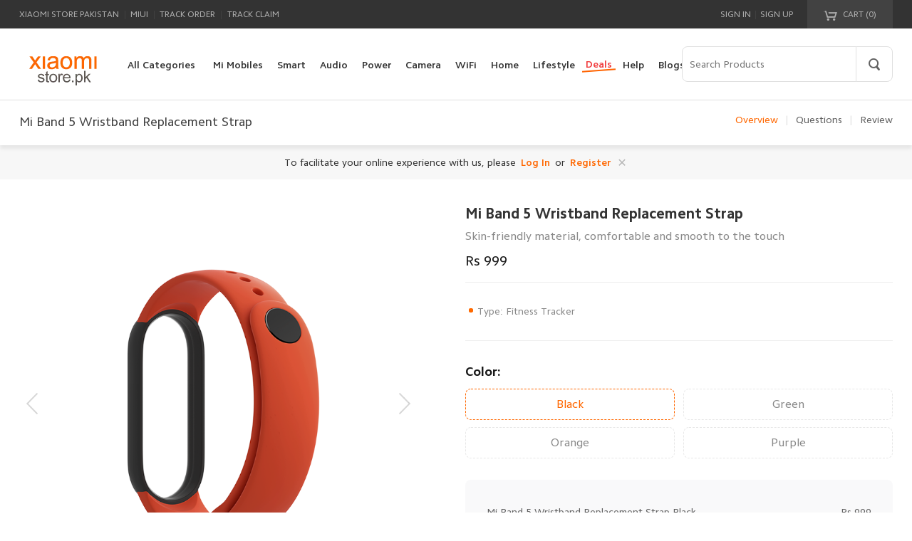

--- FILE ---
content_type: text/html; charset=UTF-8
request_url: https://www.xiaomistore.pk/mi-band-5-wristband-replacement-strap
body_size: 19760
content:
<!DOCTYPE html>
<html lang=en-US class=notranslate translate=no dir=ltr>

<head>
    <meta charset=UTF-8>
    <meta name=viewport content="width=device-width,initial-scale=1,maximum-scale=5.0,minimum-scale=0.5">
    <meta http-equiv=X-UA-Compatible content="ie=edge">
            <title>Mi Band 5 Wristband Replacement Strap</title>
        <meta itemprop=name content="Xiaomi Store Pakistan">
    <meta property=og:site_name content="Xiaomi Store Pakistan">
    <meta property=fb:app_id content />
    <meta name=theme-color content=#fff>
    <meta name=color-scheme content=light>
    <meta name=apple-mobile-web-app-capable content=yes>
    <meta name=apple-mobile-web-app-status-bar-style content=black>
    <meta name=referrer content=no-referrer-when-downgrade>
    <meta property=og:locale content=en-IN>
    <meta property=og:region content=IN>
    <meta property=og:country-name content=Pakistan>
    <meta name=twitter:card content=summary_large_image>
    <meta name=twitter:site content=@XiaomiPakistan>
    <meta name=twitter:creator content=@XiaomiPakistan>
    <meta property=og:type content=website />
                    <meta name="title" content="Mi Band 5 Wristband Replacement Strap" />
    <meta property="og:title" content="Mi Band 5 Wristband Replacement Strap" />
    <meta name="twitter:title" content="Mi Band 5 Wristband Replacement Strap">
<meta name="description" content="Xiaomi Store offers you Mi Band 5 Wristband Replacement Strap at the best price in Pakistan, Mi original tech gadgets at affordable rates with cash on delivery.">
<meta itemprop="description" content="Xiaomi Store offers you Mi Band 5 Wristband Replacement Strap at the best price in Pakistan, Mi original tech gadgets at affordable rates with cash on delivery.">
<meta property="og:description" content="Xiaomi Store offers you Mi Band 5 Wristband Replacement Strap at the best price in Pakistan, Mi original tech gadgets at affordable rates with cash on delivery." />
<meta name="twitter:description" content="Xiaomi Store offers you Mi Band 5 Wristband Replacement Strap at the best price in Pakistan, Mi original tech gadgets at affordable rates with cash on delivery.">
<meta name="keywords" content="">
<meta itemprop="keywords" content="">
<meta itemprop="image" content="https://www.xiaomistore.pk/xiaomi_images/product/images/202110/goods_img/1121_G_1633081911897.jpg">
<meta property="og:image" content="https://www.xiaomistore.pk/xiaomi_images/product/images/202110/goods_img/1121_G_1633081911897.jpg" />
<meta name="twitter:image" content="https://www.xiaomistore.pk/xiaomi_images/product/images/202110/goods_img/1121_G_1633081911897.jpg">
<meta itemprop="url" content="https://www.xiaomistore.pk/mi-band-5-wristband-replacement-strap">
<meta property="og:url" content="https://www.xiaomistore.pk/mi-band-5-wristband-replacement-strap">
<meta name="twitter:url" content="https://www.xiaomistore.pk/mi-band-5-wristband-replacement-strap">
                <link rel="canonical" href="https://www.xiaomistore.pk/mi-band-5-wristband-replacement-strap" />
        <link rel="shortcut icon" href="https://www.xiaomistore.pk/xiaomi_images/website/64ae58a4c0990_1689147556.ico">
    <link rel=icon type=image/png sizes=192x192 href="https://www.xiaomistore.pk/xiaomi_images/website/64ae58a4c0990_1689147556.ico">
    <link rel=apple-touch-icon-precomposed sizes=196x196 href="https://www.xiaomistore.pk/xiaomi_images/website/64ae58a4c0990_1689147556.ico">
    <!-- CRITICAL: Resource hints FIRST - before any other resources to improve FCP/LCP/SI -->
    <!-- Image CDN preconnect - LCP banner image loads from here, must be early -->
    <link rel="preconnect" href="https://www.xiaomistore.pk/xiaomi_images/" crossorigin />
    <link rel="dns-prefetch" href="https://www.xiaomistore.pk/xiaomi_images/" />
    <!-- Other CDNs -->
    <link rel="preconnect" href="https://www.googletagmanager.com" crossorigin>
    <link rel="preconnect" href="https://connect.facebook.net" crossorigin>
    <link rel="preconnect" href="https://analytics.tiktok.com" crossorigin>
    <link rel="preconnect" href="https://cdnjs.cloudflare.com" crossorigin>
    <link rel="preconnect" href="https://at.alicdn.com" crossorigin>
    <link rel="dns-prefetch" href="https://ajax.googleapis.com">
    
    <!-- Preload LCP image EARLIEST - before CSS to improve LCP from 3.8s to <1.2s -->
        
    <!-- Preload critical fonts to reduce critical path latency -->
    <link rel="preload" as="font" type="font/woff2" crossorigin href="https://www.xiaomistore.pk/assets//css/fonts/CamphorPro/4.woff2">
    <link rel="preload" href="https://at.alicdn.com/t/c/font_3855090_8nqs82u1b26.css" as="style" crossorigin onload="this.onload=null;this.rel='stylesheet'">
    <noscript><link rel="stylesheet" href="https://at.alicdn.com/t/c/font_3855090_8nqs82u1b26.css" crossorigin></noscript>
    <!-- Inline @font-face with font-display: swap for external font -->
    <style>
    @font-face{font-family:'iconfont';font-display:swap!important}
    </style>
       
    <!-- Critical CSS - load blocking to prevent FOUC and CLS -->
<link rel="stylesheet" href="https://www.xiaomistore.pk/assets//css/base.css?v=6.7.4.6">
    <link rel="stylesheet" href="https://www.xiaomistore.pk/assets//css/products/details.css?v=0.7.4.6">
<link rel="stylesheet" href="https://www.xiaomistore.pk/assets//css/products/guide_comparison.css?v=0.7.4.6">
<!-- Async CSS loading polyfill -->
<script>
!function(e){"use strict";var t=function(t,n,o){var i,r=e.document,a=r.createElement("link");if(n)i=n;else{var l=(r.body||r.getElementsByTagName("head")[0]).childNodes;i=l[l.length-1]}var d=r.styleSheets;a.rel="stylesheet",a.href=t,a.media="only x",function e(t){if(r.body)return t();setTimeout(function(){e(t)})}(function(){i.parentNode.insertBefore(a,n?i:i.nextSibling)});var f=function(e){for(var t=a.href,n=d.length;n--;)if(d[n].href===t)return e();setTimeout(function(){f(e)})};return a.addEventListener&&a.addEventListener("load",function(){this.media=o||"all"}),a.onloadcssdefined=f,f(function(){a.media!==o&&(a.media=o||"all")}),a};"undefined"!=typeof exports?exports.loadCSS=t:e.loadCSS=t}("undefined"!=typeof global?global:this);
</script>    
    <!-- jQuery preload - will load in body to reduce render blocking -->
    <link rel="preload" href="https://www.xiaomistore.pk/assets//js/jquery-3.6.0.min.js?v=4.9" as="script" crossorigin />
   
    <script src="https://www.xiaomistore.pk/assets//js/jquery-3.6.0.min.js?v=4.9"></script>

</head>

<body>



            <div ref="J_siteHeader">
<div class="header">
<div class="site-topbar">
<div class="container">
<div class="topbar-nav">
<a rel="nofollow" href="https://www.xiaomistore.pk">Xiaomi Store Pakistan</a> <span class="sep">|</span>
<a rel="nofollow" href="https://www.xiaomistore.pk">MIUI</a> <span class="sep">|</span>
<a rel="nofollow" href="https://www.xiaomistore.pk/support/trackorder">Track Order</a> <span class="sep">|</span>
<a rel="nofollow" href="https://www.xiaomistore.pk/support/trackclaim">Track Claim</a>
</div>
<div class="topbar-cart" id="J_miniCartTrigger">
<a rel="nofollow" class="cart-mini" id="J_miniCartBtn" href="https://www.xiaomistore.pk/cart">
<em class="iconfont-cart"></em><em class="iconfont-cart-full hide"></em> CART (<span class="cart-mini-num J_cartNum header-cart-count">0</span>)
</a>
<div class="cart-menu" id="J_miniCartMenu">
<div class="menu-content" id="header-cart-div">
</div>
</div>
</div>
<div class="topbar-info" id="J_siteUserInfo">
<a rel="nofollow" class="link" href="https://www.xiaomistore.pk/signin">Sign in</a>
<span class="sep">|</span>
<a rel="nofollow" class="link" href="https://www.xiaomistore.pk/signup">Sign up</a>
</div>
</div>
</div>
<div class="site-header">
<div class="container">
<div class="header-logo"><a href="https://www.xiaomistore.pk" title="Xiaomi Store Pakistan" class="logo ir"></a></div>
<div class="header-nav">
<ul class="nav-list J_navMainList clearfix">
<li id="J_navCategory" class="nav-category">
<a class="link-category" href="https://www.xiaomistore.pk/catalog"><span class="text">All Categories</span></a>
<div class="site-category  category-hidden ">
<ul id="J_categoryList" class="site-category-list clearfix">

<li class="category-item">
<a href="https://www.xiaomistore.pk/mi-mobiles" class="title"> Mi Mobiles <em class="iconfont-arrow-right-big"></em></a>
<div class="children clearfix">
<ul class="children-list children-list-col">
<li>
<a class="link clearfix" href="https://www.xiaomistore.pk/redmi-phones"> <img class="thumb" data-src="https://www.xiaomistore.pk/xiaomi_images/category/66e2809bda6c8_1726120091.webp" src="" width="40" height="40" title="Redmi Phones" alt="Redmi Phones">
<span class="text">Redmi Phones</span>
</a>
</li>
<li>
<a class="link clearfix" href="https://www.xiaomistore.pk/xiaomi-phones"> <img class="thumb" data-src="https://www.xiaomistore.pk/xiaomi_images/category/66dee43b48d6c_1725883451.webp" src="" width="40" height="40" title="Xiaomi Phones" alt="Xiaomi Phones">
<span class="text">Xiaomi Phones</span>
</a>
</li>
<li>
<a class="link clearfix" href="https://www.xiaomistore.pk/poco-phones"> <img class="thumb" data-src="https://www.xiaomistore.pk/xiaomi_images/category/66dee445321bb_1725883461.webp" src="" width="40" height="40" title="Poco Phones" alt="Poco Phones">
<span class="text">Poco Phones</span>
</a>
</li>
<li>
<a class="link clearfix" href="https://www.xiaomistore.pk/xiaomi-tablets"> <img class="thumb" data-src="https://www.xiaomistore.pk/xiaomi_images/category/66dee44fc0fb1_1725883471.webp" src="" width="40" height="40" title="Xiaomi Tablets" alt="Xiaomi Tablets">
<span class="text">Xiaomi Tablets</span>
</a>
</li>
</ul>
</div>
</li>


<li class="category-item">
<a href="https://www.xiaomistore.pk/smart-devices" class="title"> Smart Wearables <em class="iconfont-arrow-right-big"></em></a>
<div class="children clearfix">
<ul class="children-list children-list-col">
<li>
<a class="link clearfix" href="https://www.xiaomistore.pk/fitness-bands"> <img class="thumb" data-src="https://www.xiaomistore.pk/xiaomi_images/category/1499517809232860111.jpg" src="" width="40" height="40" title="Xiaomi Bands" alt="Xiaomi Bands">
<span class="text">Xiaomi Bands</span>
</a>
</li>
<li>
<a class="link clearfix" href="https://www.xiaomistore.pk/smart-watches"> <img class="thumb" data-src="https://www.xiaomistore.pk/xiaomi_images/category/1499517809232860222.jpg" src="" width="40" height="40" title="Smart Watches" alt="Smart Watches">
<span class="text">Smart Watches</span>
</a>
</li>
</ul>
</div>
</li>


<li class="category-item">
<a href="https://www.xiaomistore.pk/audio" class="title"> Mi Audio <em class="iconfont-arrow-right-big"></em></a>
<div class="children clearfix">
<ul class="children-list children-list-col">
<li>
<a class="link clearfix" href="https://www.xiaomistore.pk/mi-wired-earphones"> <img class="thumb" data-src="https://www.xiaomistore.pk/xiaomi_images/category/1499517809232860777.jpg
" src="" width="40" height="40" title="Mi Wired Earphones" alt="Mi Wired Earphones">
<span class="text">Mi Wired Earphones</span>
</a>
</li>
<li>
<a class="link clearfix" href="https://www.xiaomistore.pk/bluetooth-devices"> <img class="thumb" data-src="https://www.xiaomistore.pk/xiaomi_images/category/1499517809232860888.jpg" src="" width="40" height="40" title="Mi Earbuds" alt="Mi Earbuds">
<span class="text">Mi Earbuds</span>
</a>
</li>
<li>
<a class="link clearfix" href="https://www.xiaomistore.pk/mi-headphones"> <img class="thumb" data-src="https://www.xiaomistore.pk/xiaomi_images/category/1499517809232860999.jpg
" src="" width="40" height="40" title="Mi Headphones" alt="Mi Headphones">
<span class="text">Mi Headphones</span>
</a>
</li>
<li>
<a class="link clearfix" href="https://www.xiaomistore.pk/mi-speakers"> <img class="thumb" data-src="https://www.xiaomistore.pk/xiaomi_images/category/1499517809232860112.jpg
" src="" width="40" height="40" title="Speakers &amp; Microphones" alt="Speakers &amp; Microphones">
<span class="text">Speakers &amp; Microphones</span>
</a>
</li>
<li>
<a class="link clearfix" href="https://www.xiaomistore.pk/soundbars"> <img class="thumb" data-src="https://www.xiaomistore.pk/xiaomi_images/category/66f28c52e4b3a_1727171666.webp" src="" width="40" height="40" title="Soundbars" alt="Soundbars">
<span class="text">Soundbars</span>
</a>
</li>
</ul>
</div>
</li>


<li class="category-item">
<a href="https://www.xiaomistore.pk/mi-power-devices" class="title"> Mi Power Devices <em class="iconfont-arrow-right-big"></em></a>
<div class="children clearfix">
<ul class="children-list children-list-col">
<li>
<a class="link clearfix" href="https://www.xiaomistore.pk/mi-power-bank"> <img class="thumb" data-src="https://www.xiaomistore.pk/xiaomi_images/category/1499517809232860113.jpg" src="" width="40" height="40" title="Mi Power Banks" alt="Mi Power Banks">
<span class="text">Mi Power Banks</span>
</a>
</li>
<li>
<a class="link clearfix" href="https://www.xiaomistore.pk/mi-cables"> <img class="thumb" data-src="https://www.xiaomistore.pk/xiaomi_images/category/1499517809232860114.jpg" src="" width="40" height="40" title="Mi Cables" alt="Mi Cables">
<span class="text">Mi Cables</span>
</a>
</li>
<li>
<a class="link clearfix" href="https://www.xiaomistore.pk/mi-chargers"> <img class="thumb" data-src="https://www.xiaomistore.pk/xiaomi_images/category/1499517809232860115.jpg" src="" width="40" height="40" title="Chargers" alt="Chargers">
<span class="text">Chargers</span>
</a>
</li>
<li>
<a class="link clearfix" href="https://www.xiaomistore.pk/mi-power-strip"> <img class="thumb" data-src="https://www.xiaomistore.pk/xiaomi_images/category/1499517809232860116.jpg
" src="" width="40" height="40" title="Mi Power Strip" alt="Mi Power Strip">
<span class="text">Mi Power Strip</span>
</a>
</li>
<li>
<a class="link clearfix" href="https://www.xiaomistore.pk/mi-batteries"> <img class="thumb" data-src="https://www.xiaomistore.pk/xiaomi_images/category/1499517809232860117.jpg
" src="" width="40" height="40" title="Mi Batteries &amp; Cells" alt="Mi Batteries &amp; Cells">
<span class="text">Mi Batteries &amp; Cells</span>
</a>
</li>
</ul>
</div>
</li>


<li class="category-item">
<a href="https://www.xiaomistore.pk/mi-cameras" class="title"> Mi Camera &amp; Visual <em class="iconfont-arrow-right-big"></em></a>
<div class="children clearfix">
<ul class="children-list children-list-col">
<li>
<a class="link clearfix" href="https://www.xiaomistore.pk/ip-cameras"> <img class="thumb" data-src="https://www.xiaomistore.pk/xiaomi_images/category/1499517809232860121.jpg" src="" width="40" height="40" title="Mi Home Security Cameras" alt="Mi Home Security Cameras">
<span class="text">Mi Home Security Cameras</span>
</a>
</li>
<li>
<a class="link clearfix" href="https://www.xiaomistore.pk/car-dvrs"> <img class="thumb" data-src="https://www.xiaomistore.pk/xiaomi_images/category/1499517809232860122.jpg" src="" width="40" height="40" title="Mi Dash Cameras" alt="Mi Dash Cameras">
<span class="text">Mi Dash Cameras</span>
</a>
</li>
</ul>
</div>
</li>


<li class="category-item">
<a href="https://www.xiaomistore.pk/mi-wifi" class="title"> WiFi &amp; Gadgets <em class="iconfont-arrow-right-big"></em></a>
<div class="children clearfix">
<ul class="children-list children-list-col">
<li>
<a class="link clearfix" href="https://www.xiaomistore.pk/mi-wifi-routers"> <img class="thumb" data-src="https://www.xiaomistore.pk/xiaomi_images/category/1499517809232860124.jpg
" src="" width="40" height="40" title="Mi WiFi Routers" alt="Mi WiFi Routers">
<span class="text">Mi WiFi Routers</span>
</a>
</li>
<li>
<a class="link clearfix" href="https://www.xiaomistore.pk/mi-wifi-repeaters"> <img class="thumb" data-src="https://www.xiaomistore.pk/xiaomi_images/category/1499517809232860125.jpg
" src="" width="40" height="40" title="Mi WiFi Range Extender" alt="Mi WiFi Range Extender">
<span class="text">Mi WiFi Range Extender</span>
</a>
</li>
<li>
<a class="link clearfix" href="https://www.xiaomistore.pk/computer-accessories"> <img class="thumb" data-src="https://www.xiaomistore.pk/xiaomi_images/category/1499517809232860666.jpg" src="" width="40" height="40" title="Computer Accessories" alt="Computer Accessories">
<span class="text">Computer Accessories</span>
</a>
</li>
</ul>
</div>
</li>


<li class="category-item">
<a href="https://www.xiaomistore.pk/mi-smart-home" class="title"> Mi Smart Home <em class="iconfont-arrow-right-big"></em></a>
<div class="children clearfix">
<ul class="children-list children-list-col">
<li>
<a class="link clearfix" href="https://www.xiaomistore.pk/mi-air-purifiers"> <img class="thumb" data-src="https://www.xiaomistore.pk/xiaomi_images/category/1499517809232860128.jpg
" src="" width="40" height="40" title="Air Purifiers" alt="Air Purifiers">
<span class="text">Air Purifiers</span>
</a>
</li>
<li>
<a class="link clearfix" href="https://www.xiaomistore.pk/tvs-media"> <img class="thumb" data-src="https://www.xiaomistore.pk/xiaomi_images/category/66f28cb18ba78_1727171761.webp" src="" width="40" height="40" title="TVs &amp; Media" alt="TVs &amp; Media">
<span class="text">TVs &amp; Media</span>
</a>
</li>
<li>
<a class="link clearfix" href="https://www.xiaomistore.pk/mi-humidifier-dehumidifiers"> <img class="thumb" data-src="https://www.xiaomistore.pk/xiaomi_images/category/1499517809232860129.jpg
" src="" width="40" height="40" title="Mi Humidifier &amp; Dehumidifiers" alt="Mi Humidifier &amp; Dehumidifiers">
<span class="text">Mi Humidifier &amp; Dehumidifiers</span>
</a>
</li>
<li>
<a class="link clearfix" href="https://www.xiaomistore.pk/sockets-sensors"> <img class="thumb" data-src="https://www.xiaomistore.pk/xiaomi_images/category/1499517809232860130.jpg
" src="" width="40" height="40" title="Mi Home Automation" alt="Mi Home Automation">
<span class="text">Mi Home Automation</span>
</a>
</li>
<li>
<a class="link clearfix" href="https://www.xiaomistore.pk/mi-smart-safe"> <img class="thumb" data-src="https://www.xiaomistore.pk/xiaomi_images/category/66f28c1c154d3_1727171612.webp" src="" width="40" height="40" title="Mi Smart Safe" alt="Mi Smart Safe">
<span class="text">Mi Smart Safe</span>
</a>
</li>
<li>
<a class="link clearfix" href="https://www.xiaomistore.pk/smart-lighting"> <img class="thumb" data-src="https://www.xiaomistore.pk/xiaomi_images/category/1499517809232860131.jpg
" src="" width="40" height="40" title="Mi Smart Lightning" alt="Mi Smart Lightning">
<span class="text">Mi Smart Lightning</span>
</a>
</li>
</ul>
<ul class="children-list children-list-col">
<li>
<a class="link clearfix" href="https://www.xiaomistore.pk/mi-smart-cleaners"> <img class="thumb" data-src="https://www.xiaomistore.pk/xiaomi_images/category/1499517809232860132.jpg
" src="" width="40" height="40" title="Mi Smart Cleaners" alt="Mi Smart Cleaners">
<span class="text">Mi Smart Cleaners</span>
</a>
</li>
</ul>
</div>
</li>


<li class="category-item">
<a href="https://www.xiaomistore.pk/lifestyle-items" class="title"> Mi Lifestyle <em class="iconfont-arrow-right-big"></em></a>
<div class="children clearfix">
<ul class="children-list children-list-col">
<li>
<a class="link clearfix" href="https://www.xiaomistore.pk/personal-care"> <img class="thumb" data-src="https://www.xiaomistore.pk/xiaomi_images/category/1499517809232860133.jpg" src="" width="40" height="40" title="Personal Care" alt="Personal Care">
<span class="text">Personal Care</span>
</a>
</li>
<li>
<a class="link clearfix" href="https://www.xiaomistore.pk/pet-care"> <img class="thumb" data-src="https://www.xiaomistore.pk/xiaomi_images/category/66f28c3728135_1727171639.webp" src="" width="40" height="40" title="Pet Care" alt="Pet Care">
<span class="text">Pet Care</span>
</a>
</li>
<li>
<a class="link clearfix" href="https://www.xiaomistore.pk/car-accessories"> <img class="thumb" data-src="https://www.xiaomistore.pk/xiaomi_images/category/66f28b62ef98a_1727171426.webp" src="" width="40" height="40" title="Car Accessories" alt="Car Accessories">
<span class="text">Car Accessories</span>
</a>
</li>
<li>
<a class="link clearfix" href="https://www.xiaomistore.pk/massagers"> <img class="thumb" data-src="https://www.xiaomistore.pk/xiaomi_images/category/66f28beea22b1_1727171566.webp" src="" width="40" height="40" title="Massagers" alt="Massagers">
<span class="text">Massagers</span>
</a>
</li>
<li>
<a class="link clearfix" href="https://www.xiaomistore.pk/mi-home-appliances"> <img class="thumb" data-src="https://www.xiaomistore.pk/xiaomi_images/category/1499517809232860135.jpg" src="" width="40" height="40" title="Mi Home Appliances" alt="Mi Home Appliances">
<span class="text">Mi Home Appliances</span>
</a>
</li>
<li>
<a class="link clearfix" href="https://www.xiaomistore.pk/mi-kitchen-appliances"> <img class="thumb" data-src="https://www.xiaomistore.pk/xiaomi_images/category/1499517809232860136.jpg" src="" width="40" height="40" title="Mi Kitchen Appliances" alt="Mi Kitchen Appliances">
<span class="text">Mi Kitchen Appliances</span>
</a>
</li>
</ul>
<ul class="children-list children-list-col">
<li>
<a class="link clearfix" href="https://www.xiaomistore.pk/mi-stationary"> <img class="thumb" data-src="https://www.xiaomistore.pk/xiaomi_images/category/1499517809232860137.jpg" src="" width="40" height="40" title="Mi Stationary &amp; Office" alt="Mi Stationary &amp; Office">
<span class="text">Mi Stationary &amp; Office</span>
</a>
</li>
<li>
<a class="link clearfix" href="https://www.xiaomistore.pk/mi-shoes"> <img class="thumb" data-src="https://www.xiaomistore.pk/xiaomi_images/category/1499517809232860139.jpg" src="" width="40" height="40" title="Mi Shoes" alt="Mi Shoes">
<span class="text">Mi Shoes</span>
</a>
</li>
<li>
<a class="link clearfix" href="https://www.xiaomistore.pk/mi-glasses"> <img class="thumb" data-src="https://www.xiaomistore.pk/xiaomi_images/category/1499517809232860140.jpg" src="" width="40" height="40" title="Mi Glasses" alt="Mi Glasses">
<span class="text">Mi Glasses</span>
</a>
</li>
<li>
<a class="link clearfix" href="https://www.xiaomistore.pk/mi-travel"> <img class="thumb" data-src="https://www.xiaomistore.pk/xiaomi_images/category/1499517809232860141.jpg" src="" width="40" height="40" title="Mi Travel &amp; Luggage" alt="Mi Travel &amp; Luggage">
<span class="text">Mi Travel &amp; Luggage</span>
</a>
</li>
<li>
<a class="link clearfix" href="https://www.xiaomistore.pk/mi-bottles-flasks"> <img class="thumb" data-src="https://www.xiaomistore.pk/xiaomi_images/category/1499517809232860142.jpg" src="" width="40" height="40" title="Mi Bottles &amp; Flasks" alt="Mi Bottles &amp; Flasks">
<span class="text">Mi Bottles &amp; Flasks</span>
</a>
</li>
<li>
<a class="link clearfix" href="https://www.xiaomistore.pk/mi-hand-tools"> <img class="thumb" data-src="https://www.xiaomistore.pk/xiaomi_images/category/1499517809232860143.jpg" src="" width="40" height="40" title="Tools &amp; Gadgets" alt="Tools &amp; Gadgets">
<span class="text">Tools &amp; Gadgets</span>
</a>
</li>
</ul>
<ul class="children-list children-list-col">
<li>
<a class="link clearfix" href="https://www.xiaomistore.pk/xiaomi-treadmills"> <img class="thumb" data-src="https://www.xiaomistore.pk/xiaomi_images/category/66f28c7de7785_1727171709.webp" src="" width="40" height="40" title="Xiaomi Treadmills" alt="Xiaomi Treadmills">
<span class="text">Xiaomi Treadmills</span>
</a>
</li>
<li>
<a class="link clearfix" href="https://www.xiaomistore.pk/health-fitness"> <img class="thumb" data-src="https://www.xiaomistore.pk/xiaomi_images/category/66f28bc2efcd3_1727171522.webp" src="" width="40" height="40" title="Health &amp; Fitness" alt="Health &amp; Fitness">
<span class="text">Health &amp; Fitness</span>
</a>
</li>
<li>
<a class="link clearfix" href="https://www.xiaomistore.pk/mi-wrist-watches"> <img class="thumb" data-src="https://www.xiaomistore.pk/xiaomi_images/category/1499517809232860146.jpg" src="" width="40" height="40" title="Mi Wrist Watches" alt="Mi Wrist Watches">
<span class="text">Mi Wrist Watches</span>
</a>
</li>
</ul>
</div>
</li>

<li class="category-item">
<a href="https://www.xiaomistore.pk/new" class="title"> New <em class="iconfont-arrow-right-big"></em></a>
<div class="children clearfix">
<ul class="children-list children-list-col">
<li>
<a class="link clearfix" href="https://www.xiaomistore.pk/xiaomi-dual-zone-air-fryer-10l-overview"> <img class="thumb" data-src="https://www.xiaomistore.pk/xiaomi_images/product/images/202601/thumb_img/696b4147675ce_1768636743.webp" src="" width="40" height="40" title="Xiaomi Dual Zone Air Fryer 10L" alt="Xiaomi Dual Zone Air Fryer 10L">
<span class="text">Xiaomi Dual Zone Air Fryer 10L</span>
</a>
</li>
<li>
<a class="link clearfix" href="https://www.xiaomistore.pk/redmi-power-bank-3-%2820,000-mah%29-overview"> <img class="thumb" data-src="https://www.xiaomistore.pk/xiaomi_images/product/images/202601/thumb_img/696a314be9412_1768567115.webp" src="" width="40" height="40" title="Xiaomi Power Bank 3 (20000mAh)" alt="Xiaomi Power Bank 3 (20000mAh)">
<span class="text">Xiaomi Power Bank 3 (20000mAh)</span>
</a>
</li>
<li>
<a class="link clearfix" href="https://www.xiaomistore.pk/xiaomi-soundbar-pro-2.1-ch-overview"> <img class="thumb" data-src="https://www.xiaomistore.pk/xiaomi_images/product/images/202601/thumb_img/696772f0429ff_1768387312.webp" src="" width="40" height="40" title="Xiaomi Soundbar Pro 2.1 ch" alt="Xiaomi Soundbar Pro 2.1 ch">
<span class="text">Xiaomi Soundbar Pro 2.1 Ch</span>
</a>
</li>
<li>
<a class="link clearfix" href="https://www.xiaomistore.pk/xiaomi-projector-multi-angle-stand-overview"> <img class="thumb" data-src="https://www.xiaomistore.pk/xiaomi_images/product/images/202601/thumb_img/69664160a99d7_1768309088.webp" src="" width="40" height="40" title="Xiaomi Projector Multi-angle Stand" alt="Xiaomi Projector Multi-angle Stand">
<span class="text">Xiaomi Projector Multi-angle Stand</span>
</a>
</li>
<li>
<a class="link clearfix" href="https://www.xiaomistore.pk/xiaomi-smart-graphene-heater-overview"> <img class="thumb" data-src="https://www.xiaomistore.pk/xiaomi_images/product/images/202601/thumb_img/69663517a81ca_1768305943.webp" src="" width="40" height="40" title="Xiaomi Smart Graphene Heater" alt="Xiaomi Smart Graphene Heater">
<span class="text">Xiaomi Smart Graphene Heater</span>
</a>
</li>
<li>
<a class="link clearfix" href="https://www.xiaomistore.pk/ddpai-mini-pro-2k-overview"> <img class="thumb" data-src="https://www.xiaomistore.pk/xiaomi_images/product/images/202601/thumb_img/69661593a6f9e_1768297875.webp" src="" width="40" height="40" title="DDPAI MINI Pro 2K" alt="DDPAI MINI Pro 2K">
<span class="text">DDPAI MINI Pro 2K</span>
</a>
</li>
</ul>
<ul class="children-list children-list-col">
<li>
<a class="link clearfix" href="https://www.xiaomistore.pk/xiaomi-gaming-monitor-g27i-2026-overview"> <img class="thumb" data-src="https://www.xiaomistore.pk/xiaomi_images/product/images/202601/thumb_img/6964e0bc1fc85_1768218812.webp" src="" width="40" height="40" title="Xiaomi Gaming Monitor G27i 2026" alt="Xiaomi Gaming Monitor G27i 2026">
<span class="text">Xiaomi Gaming Monitor G27i 2026</span>
</a>
</li>
<li>
<a class="link clearfix" href="https://www.xiaomistore.pk/xiaomi-tv-a-pro-75-2026-overview"> <img class="thumb" data-src="https://www.xiaomistore.pk/xiaomi_images/product/images/202601/thumb_img/6964d447a2093_1768215623.webp" src="" width="40" height="40" title="Xiaomi TV A Pro 75 2026" alt="Xiaomi TV A Pro 75 2026">
<span class="text">Xiaomi TV A Pro 75 2026</span>
</a>
</li>
<li>
<a class="link clearfix" href="https://www.xiaomistore.pk/xiaomi-tv-a-pro-65-2026-overview"> <img class="thumb" data-src="https://www.xiaomistore.pk/xiaomi_images/product/images/202601/thumb_img/6964ce33cea0d_1768214067.webp" src="" width="40" height="40" title="Xiaomi TV A Pro 65 2026" alt="Xiaomi TV A Pro 65 2026">
<span class="text">Xiaomi TV A Pro 65 2026</span>
</a>
</li>
<li>
<a class="link clearfix" href="https://www.xiaomistore.pk/xiaomi-tv-a-pro-55-2026-overview"> <img class="thumb" data-src="https://www.xiaomistore.pk/xiaomi_images/product/images/202601/thumb_img/6964c9fd57973_1768212989.webp" src="" width="40" height="40" title="Xiaomi TV A Pro 55 2026" alt="Xiaomi TV A Pro 55 2026">
<span class="text">Xiaomi TV A Pro 55 2026</span>
</a>
</li>
<li>
<a class="link clearfix" href="https://www.xiaomistore.pk/xiaomi-robot-vacuum-e5-overview"> <img class="thumb" data-src="https://www.xiaomistore.pk/xiaomi_images/product/images/202601/thumb_img/6961fac411697_1768028868.webp" src="" width="40" height="40" title="Xiaomi Robot Vacuum E5" alt="Xiaomi Robot Vacuum E5">
<span class="text">Xiaomi Robot Vacuum E5</span>
</a>
</li>
<li>
<a class="link clearfix" href="https://www.xiaomistore.pk/xiaomi-openwear-stereo-pro-overview"> <img class="thumb" data-src="https://www.xiaomistore.pk/xiaomi_images/product/images/202601/thumb_img/6961f6d7e46c8_1768027863.webp" src="" width="40" height="40" title="Xiaomi OpenWear Stereo Pro" alt="Xiaomi OpenWear Stereo Pro">
<span class="text">Xiaomi OpenWear Stereo Pro</span>
</a>
</li>
</ul>
<ul class="children-list children-list-col">
<li>
<a class="link clearfix" href="https://www.xiaomistore.pk/xiaomi-6a-braided-usb-c-to-usb-c-cable-overview"> <img class="thumb" data-src="https://www.xiaomistore.pk/xiaomi_images/product/images/202601/thumb_img/6961ec79f22e4_1768025209.webp" src="" width="40" height="40" title="Xiaomi 6A Braided USB-C to USB-C Cable" alt="Xiaomi 6A Braided USB-C to USB-C Cable">
<span class="text">Xiaomi 6A Braided USB-C To USB-C Cable</span>
</a>
</li>
<li>
<a class="link clearfix" href="https://www.xiaomistore.pk/xiaomi-67w-hypercharge-power-adapter-type-a-overview"> <img class="thumb" data-src="https://www.xiaomistore.pk/xiaomi_images/product/images/202512/thumb_img/6944fc36ade94_1766128694.webp" src="" width="40" height="40" title="Xiaomi 67W HyperCharge Power Adapter (Type-A)" alt="Xiaomi 67W HyperCharge Power Adapter (Type-A)">
<span class="text">Xiaomi 67W HyperCharge Power Adapter (Type-A)</span>
</a>
</li>
<li>
<a class="link clearfix" href="https://www.xiaomistore.pk/redmi-15-overview"> <img class="thumb" data-src="https://www.xiaomistore.pk/xiaomi_images/product/images/202511/thumb_img/6916d9dae1bde_1763105242.webp" src="" width="40" height="40" title="REDMI 15" alt="REDMI 15">
<span class="text">REDMI 15</span>
</a>
</li>
<li>
<a class="link clearfix" href="https://www.xiaomistore.pk/xiaomi-smart-air-purifier-4-pro-%28-anti-bacterial-filter-%29-overview"> <img class="thumb" data-src="https://www.xiaomistore.pk/xiaomi_images/product/images/202511/thumb_img/6915d1567c22e_1763037526.webp" src="" width="40" height="40" title="Xiaomi Smart Air Purifier 4 Pro ( Anti-Bacterial filter )" alt="Xiaomi Smart Air Purifier 4 Pro ( Anti-Bacterial filter )">
<span class="text">Xiaomi Smart Air Purifier 4 Pro ( Anti-Bacterial Filter )</span>
</a>
</li>
<li>
<a class="link clearfix" href="https://www.xiaomistore.pk/xiaomi-15t-pro-overview"> <img class="thumb" data-src="https://www.xiaomistore.pk/xiaomi_images/product/images/202511/thumb_img/69085251cc5c4_1762153041.webp" src="" width="40" height="40" title="Xiaomi 15T Pro" alt="Xiaomi 15T Pro">
<span class="text">Xiaomi 15T Pro</span>
</a>
</li>
<li>
<a class="link clearfix" href="https://www.xiaomistore.pk/xiaomi-15t-overview"> <img class="thumb" data-src="https://www.xiaomistore.pk/xiaomi_images/product/images/202510/thumb_img/6901bd7f79f69_1761721727.webp" src="" width="40" height="40" title="Xiaomi 15T" alt="Xiaomi 15T">
<span class="text">Xiaomi 15T</span>
</a>
</li>
</ul>
<ul class="children-list children-list-col">
<li>
<a class="link clearfix" href="https://www.xiaomistore.pk/xiaomi-portable-blender-overview"> <img class="thumb" data-src="https://www.xiaomistore.pk/xiaomi_images/product/images/202510/thumb_img/6900ab2714943_1761651495.webp" src="" width="40" height="40" title="Xiaomi Portable Blender" alt="Xiaomi Portable Blender">
<span class="text">Xiaomi Portable Blender</span>
</a>
</li>
<li>
<a class="link clearfix" href="https://www.xiaomistore.pk/xiaomi-smart-air-purifier-6-overview"> <img class="thumb" data-src="https://www.xiaomistore.pk/xiaomi_images/product/images/202510/thumb_img/68ff1a83da0b7_1761548931.webp" src="" width="40" height="40" title="Xiaomi Smart Air Purifier 6" alt="Xiaomi Smart Air Purifier 6">
<span class="text">Xiaomi Smart Air Purifier 6</span>
</a>
</li>
<li>
<a class="link clearfix" href="https://www.xiaomistore.pk/xiaomi-smart-camera-c100-overview"> <img class="thumb" data-src="https://www.xiaomistore.pk/xiaomi_images/product/images/202510/thumb_img/68e8eb6cb9013_1760095084.webp" src="" width="40" height="40" title="Xiaomi Smart Camera C100" alt="Xiaomi Smart Camera C100">
<span class="text">Xiaomi Smart Camera C100</span>
</a>
</li>
<li>
<a class="link clearfix" href="https://www.xiaomistore.pk/xiaomi-outdoor-camera-cw100-dual-overview"> <img class="thumb" data-src="https://www.xiaomistore.pk/xiaomi_images/product/images/202510/thumb_img/68e64aad2a76e_1759922861.webp" src="" width="40" height="40" title="Xiaomi Outdoor Camera CW100 Dual" alt="Xiaomi Outdoor Camera CW100 Dual">
<span class="text">Xiaomi Outdoor Camera CW100 Dual</span>
</a>
</li>
<li>
<a class="link clearfix" href="https://www.xiaomistore.pk/Xiaomi-air-purifier-5-overview"> <img class="thumb" data-src="https://www.xiaomistore.pk/xiaomi_images/product/images/202510/thumb_img/68e641172944a_1759920407.webp" src="" width="40" height="40" title="Xiaomi Air Purifier 5" alt="Xiaomi Air Purifier 5">
<span class="text">Xiaomi Air Purifier 5</span>
</a>
</li>
<li>
<a class="link clearfix" href="https://www.xiaomistore.pk/xiaomi-vacuum-cleaner-g20-lite-filter-kit-overview"> <img class="thumb" data-src="https://www.xiaomistore.pk/xiaomi_images/product/images/202510/thumb_img/68e632f94e979_1759916793.webp" src="" width="40" height="40" title="Xiaomi Vacuum Cleaner G20 Lite Filter Kit" alt="Xiaomi Vacuum Cleaner G20 Lite Filter Kit">
<span class="text">Xiaomi Vacuum Cleaner G20 Lite Filter Kit</span>
</a>
</li>
</ul>
</div>
</li>
</ul>
</div>
</li>
 <li class="nav-item">
<a class="cursor-pointer link" href="https://www.xiaomistore.pk/mi-mobiles">
<span class="text">Mi Mobiles</span>
</a>
<div class="item-children">
<div class="container">
<ul class="children-list clearfix">
<li class="first">
<a href="https://www.xiaomistore.pk/xiaomi-redmi-13c-overview">
<div class="figure figure-thumb">
<img data-src="https://www.xiaomistore.pk/xiaomi_images/product/images/202403/thumb_img/65ec0d8b2f62b_1709968779.webp" style="" title="Redmi 13C" alt="Redmi 13C" width="160" height="110" />
</div>
<div class="title">Redmi 13C</div>
<span class="price"> Rs 31,499</span>
</a>
</li>
<li class="first">
<a href="https://www.xiaomistore.pk/redmi-a1-overview">
<div class="figure figure-thumb">
<img data-src="https://www.xiaomistore.pk/xiaomi_images/product/images/new_goods/thumb_img/1395_thumb_G_655ee2fd026d3_1700717309.webp" style="" title="Redmi A1+" alt="Redmi A1+" width="160" height="110" />
</div>
<div class="title">Redmi A1+</div>
<span class="price"> Rs 18,999</span>
</a>
</li>
<li class="first">
<a href="https://www.xiaomistore.pk/redmi-note-12-overview">
<div class="figure figure-thumb">
<img data-src="https://www.xiaomistore.pk/xiaomi_images/product/images/new_goods/thumb_img/1409_thumb_G_655ee3188341c_1700717336.webp" style="" title="Redmi Note 12" alt="Redmi Note 12" width="160" height="110" />
</div>
<div class="title">Redmi Note 12</div>
<span class="price"> Rs 44,500</span>
</a>
</li>
<li class="first">
<a href="https://www.xiaomistore.pk/redmi-note-13-overview">
<div class="figure figure-thumb">
<img data-src="https://www.xiaomistore.pk/xiaomi_images/product/images/202403/thumb_img/65ec061b20337_1709966875.webp" style="" title="Redmi Note 13" alt="Redmi Note 13" width="160" height="110" />
</div>
<div class="title">Redmi Note 13</div>
<span class="price"> Rs 47,499</span>
</a>
</li>
<li class="first">
<a href="https://www.xiaomistore.pk/redmi-a3-overview">
<div class="figure figure-thumb">
<img data-src="https://www.xiaomistore.pk/xiaomi_images/product/images/202403/thumb_img/65e3037cd8be7_1709376380.webp" style="" title="Redmi A3" alt="Redmi A3" width="160" height="110" />
</div>
<div class="title">Redmi A3</div>
<span class="price"> Rs 22,499</span>
</a>
</li>
</ul>
</div>
</div>
</li>
 <li class="nav-item">
<a class="cursor-pointer link" href="https://www.xiaomistore.pk/smart-devices">
<span class="text">Smart</span>
</a>
<div class="item-children">
<div class="container">
<ul class="children-list clearfix">
<li class="first">
<a href="https://www.xiaomistore.pk/redmi-watch-5-active-overview">
<div class="figure figure-thumb">
<img data-src="https://www.xiaomistore.pk/xiaomi_images/product/images/202409/thumb_img/66f26fbcc7c5c_1727164348.webp" style="" title="Redmi Watch 5 Active" alt="Redmi Watch 5 Active" width="160" height="110" />
</div>
<div class="title">Redmi Watch 5 Active</div>
<span class="price">Rs 8,499 </span>&nbsp;&nbsp;
<del><span class="price text-gray">Rs 14,999</span></del>
</a>
</li>
<li class="first">
<a href="https://www.xiaomistore.pk/mibro-watch-gs-active-overview">
<div class="figure figure-thumb">
<img data-src="https://www.xiaomistore.pk/xiaomi_images/product/images/202407/thumb_img/66a3a61bcb548_1722000923.webp" style="" title="Mibro Watch GS Active" alt="Mibro Watch GS Active" width="160" height="110" />
</div>
<div class="title">Mibro Watch GS Active</div>
<span class="price">Rs 14,999 </span>&nbsp;&nbsp;
<del><span class="price text-gray">Rs 15,999</span></del>
</a>
</li>
<li class="first">
<a href="https://www.xiaomistore.pk/xiaomi-smart-band-8-overview">
<div class="figure figure-thumb">
<img data-src="https://www.xiaomistore.pk/xiaomi_images/product/images/new_goods/thumb_img/1365_thumb_G_655ee1c7c66a8_1700716999.webp" style="" title="Xiaomi Smart Band 8" alt="Xiaomi Smart Band 8" width="160" height="110" />
</div>
<div class="title">Xiaomi Smart Band 8</div>
<span class="price">Rs 9,199 </span>&nbsp;&nbsp;
<del><span class="price text-gray">Rs 12,999</span></del>
</a>
</li>
<li class="first">
<a href="https://www.xiaomistore.pk/mibro-smart-watch-gs-pro-overview">
<div class="figure figure-thumb">
<img data-src="https://www.xiaomistore.pk/xiaomi_images/product/images/new_goods/thumb_img/1452_thumb_G_655ee37415675_1700717428.webp" style="" title="Mibro Smart Watch GS Pro" alt="Mibro Smart Watch GS Pro" width="160" height="110" />
</div>
<div class="title">Mibro Smart Watch GS Pro</div>
<span class="price"> Rs 21,499</span>
</a>
</li>
<li class="first">
<a href="https://www.xiaomistore.pk/haylou-rs5-smart-watch-overview">
<div class="figure figure-thumb">
<img data-src="https://www.xiaomistore.pk/xiaomi_images/product/images/202404/thumb_img/662761039d84a_1713856771.webp" style="" title="Haylou RS5 Smart Watch" alt="Haylou RS5 Smart Watch" width="160" height="110" />
</div>
<div class="title">Haylou RS5 Smart Watch</div>
<span class="price">Rs 9,999 </span>&nbsp;&nbsp;
<del><span class="price text-gray">Rs 11,999</span></del>
</a>
</li>
<li class="first">
<a href="https://www.xiaomistore.pk/xiaomi-watch-s3-overview">
<div class="figure figure-thumb">
<img data-src="https://www.xiaomistore.pk/xiaomi_images/product/images/202409/thumb_img/66f26c2fcaf2d_1727163439.webp" style="" title="Xiaomi Watch S3" alt="Xiaomi Watch S3" width="160" height="110" />
</div>
<div class="title">Xiaomi Watch S3</div>
<span class="price">Rs 31,999 </span>&nbsp;&nbsp;
<del><span class="price text-gray">Rs 33,999</span></del>
</a>
</li>
</ul>
</div>
</div>
</li>
 <li class="nav-item">
<a class="cursor-pointer link" href="https://www.xiaomistore.pk/audio">
<span class="text">Audio</span>
</a>
<div class="item-children">
<div class="container">
<ul class="children-list clearfix">
<li class="first">
<a href="https://www.xiaomistore.pk/xiaomi-piston-basic-edition-in-ear-earphones-overview">
<div class="figure figure-thumb">
<img data-src="https://www.xiaomistore.pk/xiaomi_images/product/images/new_goods/thumb_img/45_thumb_G_655edce7f2b97_1700715751.webp" style="" title="Mi In-Ear Headphones Basic" alt="Mi In-Ear Headphones Basic" width="160" height="110" />
</div>
<div class="title">Mi In-Ear Headphones Basic</div>
<span class="price"> Rs 1,599</span>
</a>
</li>
<li class="first">
<a href="https://www.xiaomistore.pk/haylou-w1-anc-overview">
<div class="figure figure-thumb">
<img data-src="https://www.xiaomistore.pk/xiaomi_images/product/images/202401/thumb_img/65af979004077_1706006416.webp" style="" title="HAYLOU W1 ANC" alt="HAYLOU W1 ANC" width="160" height="110" />
</div>
<div class="title">HAYLOU W1 ANC</div>
<span class="price">Rs 10,999 </span>&nbsp;&nbsp;
<del><span class="price text-gray">Rs 11,499</span></del>
</a>
</li>
<li class="first">
<a href="https://www.xiaomistore.pk/mibro-earbuds-3-overview">
<div class="figure figure-thumb">
<img data-src="https://www.xiaomistore.pk/xiaomi_images/product/images/new_goods/thumb_img/1317_thumb_G_655ee137392e9_1700716855.webp" style="" title="Mibro Earbuds 3" alt="Mibro Earbuds 3" width="160" height="110" />
</div>
<div class="title">Mibro Earbuds 3</div>
<span class="price">Rs 5,499 </span>&nbsp;&nbsp;
<del><span class="price text-gray">Rs 6,999</span></del>
</a>
</li>
<li class="first">
<a href="https://www.xiaomistore.pk/xiaomi-earbuds-air-3-se-overview">
<div class="figure figure-thumb">
<img data-src="https://www.xiaomistore.pk/xiaomi_images/product/images/202312/thumb_img/65704c79c7e4d_1701858425.webp" style="" title="Xiaomi Earbuds Air 3 SE" alt="Xiaomi Earbuds Air 3 SE" width="160" height="110" />
</div>
<div class="title">Xiaomi Earbuds Air 3 SE</div>
<span class="price"> Rs 7,999</span>
</a>
</li>
<li class="first">
<a href="https://www.xiaomistore.pk/mi-bluetooth-speaker-mini-overview">
<div class="figure figure-thumb">
<img data-src="https://www.xiaomistore.pk/xiaomi_images/product/images/new_goods/thumb_img/272_thumb_G_655edd1943c28_1700715801.webp" style="" title="Mi Bluetooth Speaker Mini" alt="Mi Bluetooth Speaker Mini" width="160" height="110" />
</div>
<div class="title">Mi Bluetooth Speaker Mini</div>
<span class="price"> Rs 4,499</span>
</a>
</li>
<li class="first">
<a href="https://www.xiaomistore.pk/xiaomi-capsule-earphones-overview">
<div class="figure figure-thumb">
<img data-src="https://www.xiaomistore.pk/xiaomi_images/product/images/new_goods/thumb_img/1268_thumb_G_655ee0cacd529_1700716746.webp" style="" title="Xiaomi Capsule Earphones" alt="Xiaomi Capsule Earphones" width="160" height="110" />
</div>
<div class="title">Xiaomi Capsule Earphones</div>
<span class="price"> Rs 7,199</span>
</a>
</li>
</ul>
</div>
</div>
</li>
 <li class="nav-item">
<a class="cursor-pointer link" href="https://www.xiaomistore.pk/mi-power-devices">
<span class="text">Power</span>
</a>
<div class="item-children">
<div class="container">
<ul class="children-list clearfix">
<li class="first">
<a href="https://www.xiaomistore.pk/xiaomi-power-bank-10000mah-22-5w-overview">
<div class="figure figure-thumb">
<img data-src="https://www.xiaomistore.pk/xiaomi_images/product/images/new_goods/thumb_img/1257_thumb_G_655ee0b568c2e_1700716725.webp" style="" title="Xiaomi Power Bank 10000mAh 22.5W" alt="Xiaomi Power Bank 10000mAh 22.5W" width="160" height="110" />
</div>
<div class="title">Xiaomi Power Bank 10000mAh 22.5W</div>
<span class="price">Rs 5,499 </span>&nbsp;&nbsp;
<del><span class="price text-gray">Rs 5,999</span></del>
</a>
</li>
<li class="first">
<a href="https://www.xiaomistore.pk/mi-33w-charger-set-overview">
<div class="figure figure-thumb">
<img data-src="https://www.xiaomistore.pk/xiaomi_images/product/images/new_goods/thumb_img/1095_thumb_G_655edf8761a86_1700716423.webp" style="" title="Xiaomi 33W Charging Combo (Type-A)" alt="Xiaomi 33W Charging Combo (Type-A)" width="160" height="110" />
</div>
<div class="title">Xiaomi 33W Charging Combo (Type-A)</div>
<span class="price"> Rs 3,999</span>
</a>
</li>
<li class="first">
<a href="https://www.xiaomistore.pk/mi-power-bank-3-30000mah-quick-charge-version-overview">
<div class="figure figure-thumb">
<img data-src="https://www.xiaomistore.pk/xiaomi_images/product/images/new_goods/thumb_img/1068_thumb_G_655edf7349333_1700716403.webp" style="" title="Mi Power Bank 3 30000mAh Quick Charge Version" alt="Mi Power Bank 3 30000mAh Quick Charge Version" width="160" height="110" />
</div>
<div class="title">Mi Power Bank 3 30000mAh Quick Charge Version</div>
<span class="price">Rs 14,999 </span>&nbsp;&nbsp;
<del><span class="price text-gray">Rs 16,999</span></del>
</a>
</li>
<li class="first">
<a href="https://www.xiaomistore.pk/xiaomi-mi-power-strip-with-3-usb-port-2a-fast-charge-overview">
<div class="figure figure-thumb">
<img data-src="https://www.xiaomistore.pk/xiaomi_images/product/images/new_goods/thumb_img/111_thumb_G_655edcf06d153_1700715760.webp" style="" title="Mi Power Strip 3 USB 3 Sockets" alt="Mi Power Strip 3 USB 3 Sockets" width="160" height="110" />
</div>
<div class="title">Mi Power Strip 3 USB 3 Sockets</div>
<span class="price">Rs 3,699 </span>&nbsp;&nbsp;
<del><span class="price text-gray">Rs 3,899</span></del>
</a>
</li>
<li class="first">
<a href="https://www.xiaomistore.pk/xiaomi-mi-power-strip-3-usb-ports-6-sockets-overview">
<div class="figure figure-thumb">
<img data-src="https://www.xiaomistore.pk/xiaomi_images/product/images/new_goods/thumb_img/232_thumb_G_655edd12cd962_1700715794.webp" style="" title="Mi Power Strip 3 USB 6 Sockets" alt="Mi Power Strip 3 USB 6 Sockets" width="160" height="110" />
</div>
<div class="title">Mi Power Strip 3 USB 6 Sockets</div>
<span class="price"> Rs 5,599</span>
</a>
</li>
<li class="first">
<a href="https://www.xiaomistore.pk/xiaomi-67w-charger-set-white-overview">
<div class="figure figure-thumb">
<img data-src="https://www.xiaomistore.pk/xiaomi_images/product/images/new_goods/thumb_img/1250_thumb_G_655ee08f85817_1700716687.webp" style="" title="Xiaomi 67W Charger Set White" alt="Xiaomi 67W Charger Set White" width="160" height="110" />
</div>
<div class="title">Xiaomi 67W Charger Set White</div>
<span class="price">Rs 6,199 </span>&nbsp;&nbsp;
<del><span class="price text-gray">Rs 6,999</span></del>
</a>
</li>
</ul>
</div>
</div>
</li>
 <li class="nav-item">
<a class="cursor-pointer link" href="https://www.xiaomistore.pk/mi-cameras">
<span class="text">Camera</span>
</a>
<div class="item-children">
<div class="container">
<ul class="children-list clearfix">
<li class="first">
<a href="https://www.xiaomistore.pk/xiaomi-smart-camera-c300-overview">
<div class="figure figure-thumb">
<img data-src="https://www.xiaomistore.pk/xiaomi_images/product/images/new_goods/thumb_img/1375_thumb_G_655ee2c7622d1_1700717255.webp" style="" title="Xiaomi Smart Camera C300" alt="Xiaomi Smart Camera C300" width="160" height="110" />
</div>
<div class="title">Xiaomi Smart Camera C300</div>
<span class="price"> Rs 13,999</span>
</a>
</li>
<li class="first">
<a href="https://www.xiaomistore.pk/xiaomi-smart-camera-c200-overview">
<div class="figure figure-thumb">
<img data-src="https://www.xiaomistore.pk/xiaomi_images/product/images/new_goods/thumb_img/1313_thumb_G_655ee12fc6901_1700716847.webp" style="" title="Xiaomi Smart Camera C200" alt="Xiaomi Smart Camera C200" width="160" height="110" />
</div>
<div class="title">Xiaomi Smart Camera C200</div>
<span class="price"> Rs 13,699</span>
</a>
</li>
<li class="first">
<a href="https://www.xiaomistore.pk/xiaomi-outdoor-camera-aw200-overview">
<div class="figure figure-thumb">
<img data-src="https://www.xiaomistore.pk/xiaomi_images/product/images/new_goods/thumb_img/1377_thumb_G_655ee2cc2b012_1700717260.webp" style="" title="Xiaomi Outdoor Camera AW200" alt="Xiaomi Outdoor Camera AW200" width="160" height="110" />
</div>
<div class="title">Xiaomi Outdoor Camera AW200</div>
<span class="price"> Rs 9,699</span>
</a>
</li>
<li class="first">
<a href="https://www.xiaomistore.pk/xiaomi-smart-camera-c500-pro-overview">
<div class="figure figure-thumb">
<img data-src="https://www.xiaomistore.pk/xiaomi_images/product/images/202404/thumb_img/6620f9ba5567b_1713437114.webp" style="" title="Xiaomi Smart Camera C500 Pro" alt="Xiaomi Smart Camera C500 Pro" width="160" height="110" />
</div>
<div class="title">Xiaomi Smart Camera C500 Pro</div>
<span class="price"> Rs 21,499</span>
</a>
</li>
<li class="first">
<a href="https://www.xiaomistore.pk/xiaomi-outdoor-camera-cw300-overview">
<div class="figure figure-thumb">
<img data-src="https://www.xiaomistore.pk/xiaomi_images/product/images/202403/thumb_img/65feb1cb69488_1711190475.webp" style="" title="Xiaomi Outdoor Camera CW300" alt="Xiaomi Outdoor Camera CW300" width="160" height="110" />
</div>
<div class="title">Xiaomi Outdoor Camera CW300</div>
<span class="price"> Rs 16,999</span>
</a>
</li>
<li class="first">
<a href="https://www.xiaomistore.pk/xiaomi-smart-camera-c400-overview">
<div class="figure figure-thumb">
<img data-src="https://www.xiaomistore.pk/xiaomi_images/product/images/new_goods/thumb_img/1376_thumb_G_655ee2c9d7c36_1700717257.webp" style="" title="Xiaomi Smart Camera C400" alt="Xiaomi Smart Camera C400" width="160" height="110" />
</div>
<div class="title">Xiaomi Smart Camera C400</div>
<span class="price">Rs 15,999 </span>&nbsp;&nbsp;
<del><span class="price text-gray">Rs 17,999</span></del>
</a>
</li>
</ul>
</div>
</div>
</li>
 <li class="nav-item">
<a class="cursor-pointer link" href="https://www.xiaomistore.pk/mi-wifi">
<span class="text">WiFi</span>
</a>
<div class="item-children">
<div class="container">
<ul class="children-list clearfix">
<li class="first">
<a href="https://www.xiaomistore.pk/xiaomi-mi-wifi-amplifier-pro-overview">
<div class="figure figure-thumb">
<img data-src="https://www.xiaomistore.pk/xiaomi_images/product/images/new_goods/thumb_img/342_thumb_G_655edd2d87231_1700715821.webp" style="" title="Mi WiFi Amplifier Pro" alt="Mi WiFi Amplifier Pro" width="160" height="110" />
</div>
<div class="title">Mi WiFi Amplifier Pro</div>
<span class="price">Rs 5,699 </span>&nbsp;&nbsp;
<del><span class="price text-gray">Rs 5,799</span></del>
</a>
</li>
<li class="first">
<a href="https://www.xiaomistore.pk/mi-wifi-router-4c-overview">
<div class="figure figure-thumb">
<img data-src="https://www.xiaomistore.pk/xiaomi_images/product/images/new_goods/thumb_img/931_thumb_G_655edee8db8c7_1700716264.webp" style="" title="Mi WiFi Router 4C" alt="Mi WiFi Router 4C" width="160" height="110" />
</div>
<div class="title">Mi WiFi Router 4C</div>
<span class="price">Rs 4,799 </span>&nbsp;&nbsp;
<del><span class="price text-gray">Rs 5,399</span></del>
</a>
</li>
<li class="first">
<a href="https://www.xiaomistore.pk/miiiw-bluetooth-dual-mode-keyboard-overview">
<div class="figure figure-thumb">
<img data-src="https://www.xiaomistore.pk/xiaomi_images/product/images/new_goods/thumb_img/637_thumb_G_655eddb1c5440_1700715953.webp" style="" title="MIIIW Bluetooth Dual Mode Keyboard" alt="MIIIW Bluetooth Dual Mode Keyboard" width="160" height="110" />
</div>
<div class="title">MIIIW Bluetooth Dual Mode Keyboard</div>
<span class="price">Rs 14,999 </span>&nbsp;&nbsp;
<del><span class="price text-gray">Rs 16,499</span></del>
</a>
</li>
<li class="first">
<a href="https://www.xiaomistore.pk/xiaomi-wifi-range-extender-n300-overview">
<div class="figure figure-thumb">
<img data-src="https://www.xiaomistore.pk/xiaomi_images/product/images/202403/thumb_img/65e6fa7d92c6d_1709636221.webp" style="" title="Xiaomi WiFi Range Extender N300" alt="Xiaomi WiFi Range Extender N300" width="160" height="110" />
</div>
<div class="title">Xiaomi WiFi Range Extender N300</div>
<span class="price"> Rs 4,699</span>
</a>
</li>
<li class="first">
<a href="https://www.xiaomistore.pk/xiaomi-gamepad-overview">
<div class="figure figure-thumb">
<img data-src="https://www.xiaomistore.pk/xiaomi_images/product/images/new_goods/thumb_img/1430_thumb_G_655ee34f7ee1b_1700717391.webp" style="" title="Xiaomi Gamepad" alt="Xiaomi Gamepad" width="160" height="110" />
</div>
<div class="title">Xiaomi Gamepad</div>
<span class="price"> Rs 36,999</span>
</a>
</li>
<li class="first">
<a href="https://www.xiaomistore.pk/mi-ax6000-wifi-6-router-overview">
<div class="figure figure-thumb">
<img data-src="https://www.xiaomistore.pk/xiaomi_images/product/images/new_goods/thumb_img/1097_thumb_G_655edf8c9e785_1700716428.webp" style="" title="Mi AX6000 WiFi 6 Router" alt="Mi AX6000 WiFi 6 Router" width="160" height="110" />
</div>
<div class="title">Mi AX6000 WiFi 6 Router</div>
<span class="price"> Rs 37,499</span>
</a>
</li>
</ul>
</div>
</div>
</li>
 <li class="nav-item">
<a class="cursor-pointer link" href="https://www.xiaomistore.pk/mi-smart-home">
<span class="text">Home</span>
</a>
<div class="item-children">
<div class="container">
<ul class="children-list clearfix">
<li class="first">
<a href="https://www.xiaomistore.pk/xiaomi-smart-air-purifier-4-lite-overview">
<div class="figure figure-thumb">
<img data-src="https://www.xiaomistore.pk/xiaomi_images/product/images/new_goods/thumb_img/1212_thumb_G_655ee04c03b8d_1700716620.webp" style="" title="Xiaomi Smart Air Purifier 4 Lite" alt="Xiaomi Smart Air Purifier 4 Lite" width="160" height="110" />
</div>
<div class="title">Xiaomi Smart Air Purifier 4 Lite</div>
<span class="price">Rs 54,499 </span>&nbsp;&nbsp;
<del><span class="price text-gray">Rs 61,499</span></del>
</a>
</li>
<li class="first">
<a href="https://www.xiaomistore.pk/mi-sweeping-robot-3c-overview">
<div class="figure figure-thumb">
<img data-src="https://www.xiaomistore.pk/xiaomi_images/product/images/new_goods/thumb_img/1419_thumb_G_655ee335e0990_1700717365.webp" style="" title="Mi Sweeping Robot 3C" alt="Mi Sweeping Robot 3C" width="160" height="110" />
</div>
<div class="title">Mi Sweeping Robot 3C</div>
<span class="price"> Rs 119,999</span>
</a>
</li>
<li class="first">
<a href="https://www.xiaomistore.pk/mi-bluetooth-temperature-humidity-monitor-pro-overview">
<div class="figure figure-thumb">
<img data-src="https://www.xiaomistore.pk/xiaomi_images/product/images/new_goods/thumb_img/773_thumb_G_655ede493a8a8_1700716105.webp" style="" title="Mi Bluetooth Temperature &amp; Humidity Monitor Pro" alt="Mi Bluetooth Temperature &amp; Humidity Monitor Pro" width="160" height="110" />
</div>
<div class="title">Mi Bluetooth Temperature &amp; Humidity Monitor Pro</div>
<span class="price"> Rs 5,499</span>
</a>
</li>
<li class="first">
<a href="https://www.xiaomistore.pk/mi-table-lamp-pro-overview">
<div class="figure figure-thumb">
<img data-src="https://www.xiaomistore.pk/xiaomi_images/product/images/new_goods/thumb_img/761_thumb_G_655ede3d93e5d_1700716093.webp" style="" title="Mi Table Lamp Pro" alt="Mi Table Lamp Pro" width="160" height="110" />
</div>
<div class="title">Mi Table Lamp Pro</div>
<span class="price">Rs 25,999 </span>&nbsp;&nbsp;
<del><span class="price text-gray">Rs 27,999</span></del>
</a>
</li>
<li class="first">
<a href="https://www.xiaomistore.pk/yeelight-smart-led-bulb-color-overview">
<div class="figure figure-thumb">
<img data-src="https://www.xiaomistore.pk/xiaomi_images/product/images/new_goods/thumb_img/547_thumb_G_655edd9f04536_1700715935.webp" style="" title="Yeelight Smart LED Bulb (Color)" alt="Yeelight Smart LED Bulb (Color)" width="160" height="110" />
</div>
<div class="title">Yeelight Smart LED Bulb (Color)</div>
<span class="price">Rs 6,999 </span>&nbsp;&nbsp;
<del><span class="price text-gray">Rs 7,499</span></del>
</a>
</li>
<li class="first">
<a href="https://www.xiaomistore.pk/mi-smart-safe-deposit-box-overview">
<div class="figure figure-thumb">
<img data-src="https://www.xiaomistore.pk/xiaomi_images/product/images/new_goods/thumb_img/1046_thumb_G_655edf5d58179_1700716381.webp" style="" title="Mi Smart Safe Deposit Box" alt="Mi Smart Safe Deposit Box" width="160" height="110" />
</div>
<div class="title">Mi Smart Safe Deposit Box</div>
<span class="price"> Rs 79,999</span>
</a>
</li>
</ul>
</div>
</div>
</li>
 <li class="nav-item">
<a class="cursor-pointer link" href="https://www.xiaomistore.pk/lifestyle-items">
<span class="text">Lifestyle</span>
</a>
<div class="item-children">
<div class="container">
<ul class="children-list clearfix">
<li class="first">
<a href="https://www.xiaomistore.pk/xiaomi-ts-polarized-sunglasses-overview">
<div class="figure figure-thumb">
<img data-src="https://www.xiaomistore.pk/xiaomi_images/product/images/new_goods/thumb_img/215_thumb_G_655edd0e5341a_1700715790.webp" style="" title="Mi TS Polarized Sunglasses" alt="Mi TS Polarized Sunglasses" width="160" height="110" />
</div>
<div class="title">Mi TS Polarized Sunglasses</div>
<span class="price">Rs 12,999 </span>&nbsp;&nbsp;
<del><span class="price text-gray">Rs 14,499</span></del>
</a>
</li>
<li class="first">
<a href="https://www.xiaomistore.pk/mi-mini-compact-backpack-overview">
<div class="figure figure-thumb">
<img data-src="https://www.xiaomistore.pk/xiaomi_images/product/images/new_goods/thumb_img/552_thumb_G_655edda85c1ad_1700715944.webp" style="" title="Mi Mini Compact Backpack" alt="Mi Mini Compact Backpack" width="160" height="110" />
</div>
<div class="title">Mi Mini Compact Backpack</div>
<span class="price">Rs 1,999 </span>&nbsp;&nbsp;
<del><span class="price text-gray">Rs 2,099</span></del>
</a>
</li>
<li class="first">
<a href="https://www.xiaomistore.pk/mi-smart-fish-tank-overview">
<div class="figure figure-thumb">
<img data-src="https://www.xiaomistore.pk/xiaomi_images/product/images/new_goods/thumb_img/1423_thumb_G_655ee33fd3dd0_1700717375.webp" style="" title="Mi Smart Fish Tank" alt="Mi Smart Fish Tank" width="160" height="110" />
</div>
<div class="title">Mi Smart Fish Tank</div>
<span class="price">Rs 66,999 </span>&nbsp;&nbsp;
<del><span class="price text-gray">Rs 69,999</span></del>
</a>
</li>
<li class="first">
<a href="https://www.xiaomistore.pk/mijia-desktop-heater-overview">
<div class="figure figure-thumb">
<img data-src="https://www.xiaomistore.pk/xiaomi_images/product/images/new_goods/thumb_img/1290_thumb_G_655ee0fb01ced_1700716795.webp" style="" title="Mijia Desktop Heater" alt="Mijia Desktop Heater" width="160" height="110" />
</div>
<div class="title">Mijia Desktop Heater</div>
<span class="price"> Rs 10,999</span>
</a>
</li>
<li class="first">
<a href="https://www.xiaomistore.pk/mi-medical-electronic-thermometer-overview">
<div class="figure figure-thumb">
<img data-src="https://www.xiaomistore.pk/xiaomi_images/product/images/new_goods/thumb_img/591_thumb_G_655eddaeafe92_1700715950.webp" style="" title="Mi Medical Electronic Thermometer" alt="Mi Medical Electronic Thermometer" width="160" height="110" />
</div>
<div class="title">Mi Medical Electronic Thermometer</div>
<span class="price"> Rs 2,999</span>
</a>
</li>
<li class="first">
<a href="https://www.xiaomistore.pk/mi-automatic-soap-dispenser-overview">
<div class="figure figure-thumb">
<img data-src="https://www.xiaomistore.pk/xiaomi_images/product/images/new_goods/thumb_img/650_thumb_G_655eddbcb10cf_1700715964.webp" style="" title="Mi Automatic Soap Dispenser" alt="Mi Automatic Soap Dispenser" width="160" height="110" />
</div>
<div class="title">Mi Automatic Soap Dispenser</div>
<span class="price"> Rs 4,499</span>
</a>
</li>
</ul>
</div>
</div>
</li>
<li class="nav-item main-last-category">
<a class="cursor-pointer link deals" href="https://www.xiaomistore.pk/deals">
<span class="text">Deals</span>
</a>
</li>
<li class="nav-item">
<a class="cursor-pointer link" href="https://www.xiaomistore.pk/support">
<span class="text">Help</span>
</a>
<div class="item-children">
<div class="container">
<ul class="children-list clearfix">
<li class="first">
<div class="figure figure-thumb">
<a href="https://www.xiaomistore.pk/customer-service"><img src="https://www.xiaomistore.pk/assets/image/cs-care.webp" title="Customer Care" alt="Customer Care"></a>
</div>
<div class="title"><a href="https://www.xiaomistore.pk/customer-service">Customer Care</a></div>
</li>
<li class="first">
<div class="figure figure-thumb">
<a href="https://www.xiaomistore.pk/support/shipping"><img src="https://www.xiaomistore.pk/assets/image/shipping-guide.webp" title="Shipping" alt="Shipping"></a>
</div>
<div class="title"><a href="https://www.xiaomistore.pk/support/shipping">Shipping</a></div>
</li>
<li class="first">
<div class="figure figure-thumb">
<a href="https://www.xiaomistore.pk/support/paymentfaq"><img src="https://www.xiaomistore.pk/assets/image/payment-guide.webp" title="Payment" alt="Payment"></a>
</div>
<div class="title"><a href="https://www.xiaomistore.pk/support/paymentfaq">Payment</a></div>
</li>
<li class="first">
<div class="figure figure-thumb">
<a href="https://www.xiaomistore.pk/support/howtobuy"><img src="https://www.xiaomistore.pk/assets/image/shopping-guide.webp" title="How to Buy" alt="How to Buy"></a>
</div>
<div class="title"><a href="https://www.xiaomistore.pk/support/howtobuy">How to Buy</a></div>
</li>
<li class="first">
<div class="figure figure-thumb">
<a href="https://www.xiaomistore.pk/support/trackorder"><img src="https://www.xiaomistore.pk/assets/image/track-order.webp" title="Track Order" alt="Track Order"></a>
</div>
<div class="title"><a href="https://www.xiaomistore.pk/support/trackorder">Track Order</a></div>
</li>
<li class="first">
<div class="figure figure-thumb">
<a href="https://www.xiaomistore.pk/support/arrivalnotice"><img src="https://www.xiaomistore.pk/assets/image/back-in-stock.webp" title="Out of Stock Notification" alt="Out of Stock Notification"></a>
</div>
<div class="title"><a href="https://www.xiaomistore.pk/support/arrivalnotice">Out of Stock Notification</a></div>
</li>
</ul>
</div>
</div>
</li>
<li class="nav-item main-last-category">
<a class="cursor-pointer link" href="https://www.xiaomistore.pk/blogs">
<span class="text">Blogs</span>
</a>
</li>
</ul>
</div>
<div class="header-search">
<form id="J_searchForm" class="search-form clearfix" action="https://www.xiaomistore.pk/search" method="get">
<label for="search" class="hide">站内搜索</label>
<span class="no-style-msq">
<input class="search-text" onkeyup="LiveSearchResult(this.value)" onfocus="LiveSearchResult(this.value)" onblur="$('#live-search').fadeOut()" type="search" id="search" name="keyword" placeholder="Search Products" value="" required="" pattern=".*\S+.*" autocomplete="off" />
</span>
<span id="J_submitBtn" class="no-style-msq">
<input type="submit" class="search-btn iconfont" value="&#xe661;" /> </span>
<div class="search-hot-words"></div>
<div id="live-search" class="keyword-list hide">
</div>
</form>
</div>
<div id="J_doodleWrapper">
<div class="doodle">
<a class="link-block" style="background-image:url(https://www.xiaomistore.pk/assets//image/doodle.gif)" href="https://www.xiaomistore.pk" aria-label="Xiaomi Store Pakistan Home"></a>
</div>
</div>
</div>
<div id="J_navMenu" class="header-nav-menu" style="display:none">
<div class="container"></div>
</div>
</div>
</div>
</div>
<script defer type="text/javascript">/*<![CDATA[*/window.onload=function(){GetCartItemsHeader()};$("#J_miniCartTrigger").each(function(){var d,e=$(this),b=e.children("a"),a=b.next(),c=!1;b.mouseover(function(){c||(e.trigger("mouseHover.mi"),e.addClass("topbar-cart-active"),GetCartItemsHeader(),a.animate({height:a.children().outerHeight()},"fast",function(){$(this).css("height","auto")}),c=!0)}),e.hover(function(){d&&clearTimeout(d)},function(){d=setTimeout(function(){a.removeClass("auto-height").animate({height:0},"fast"),e.removeClass("topbar-cart-active"),c=!1,d=null},100)}),e.bind("contentChanged.foldingEntry.mi",function(){c&&a.stop().animate({height:a.children().outerHeight()},"fast",function(){a.addClass("auto-height")})})});function LiveSearchResult(a){a=a.replace(/[^a-zA-Z0-9 &,+-.]/g,"");$("#search").val(a);if(a.trim()){$.ajax({type:"GET",cache:true,async:true,url:"https://www.xiaomistore.pk/live_search/"+a.trim(),beforeSend:function(){},success:function(b){$("#live-search").html("");if(!b){$("#live-search").fadeOut();$("#live-search").addClass("hide");return false}$("#live-search").fadeIn();$("#live-search").removeClass("hide");$("#live-search").html(b)},error:function(b,d,c){}})}else{$("#live-search").fadeOut();$("#live-search").addClass("hide")}};/*]]>*/$(document).on('click','.dym-div>a',function(){$('#search').val($(this).text()).trigger('change');$('#search').focus();});</script>        <script defer type="text/javascript" src="https://www.xiaomistore.pk/assets//js/products/details.js?v=4.9"></script>

<div ref="J_proheader">
    <div class="xm-product-box">
        <div class="nav-bar">
            <div class="container">
                <h1>Mi Band 5 Wristband Replacement Strap</h1>
                <div class="con">
                    <div class="left"></div>
                    <div class="right">
                        <a   class="cur"  
                                                            href="https://www.xiaomistore.pk/mi-band-5-wristband-replacement-strap"
                                                    >Overview</a>
                                                <span class="separator">|</span>
                        <a  rel="nofollow" href="https://www.xiaomistore.pk/mi-band-5-wristband-replacement-strap/questions">Questions</a>
                        <span class="separator">|</span>
                        <a   rel="nofollow" href="https://www.xiaomistore.pk/mi-band-5-wristband-replacement-strap/review">Review</a>
                                            </div>
                </div>
            </div>
        </div>
    </div>
    <div class="xm-product-box nav-bar-hidden J_nav_hide">
        <div class="nav-bar">
            <div class="container">
                <h2>Mi Band 5 Wristband Replacement Strap</h2>
                <div class="con">
                    <div class="left"></div>
                    <div class="right">
                        <a   class="cur"  
                                                            href="https://www.xiaomistore.pk/mi-band-5-wristband-replacement-strap"
                                                    >Overview</a>
                                                <span class="separator">|</span>
                        <a  rel="nofollow" href="https://www.xiaomistore.pk/mi-band-5-wristband-replacement-strap/questions">Questions</a>
                        <span class="separator">|</span>
                        <a  rel="nofollow" href="https://www.xiaomistore.pk/mi-band-5-wristband-replacement-strap/review">Review</a>
                                            </div>
                </div>
            </div>
        </div>
    </div>
</div>

<div class="mi-detail">
<div class="page">
<div class="page-box">
<div class="page-info">
<div class="login-notic">
<div class="container">To facilitate your online experience with us, please <a href="https://www.xiaomistore.pk/signin" class="login">Log In</a> or <a href="https://www.xiaomistore.pk/signup" class="login">Register</a>
<span class="close iconfont-close-small cursor-pointer"></span>
</div>
</div>
<div class="product-box container">
<div class="img-left">
<div class="product-imglist J_imgListBox">
<div class="img-box J_imgList">
<div class="swiper-container J_slider_imglist">
<div class="swiper-wrapper clearfix">
<div class="swiper-slide"><img title="Mi Band 5 Wristband Replacement Strap" alt="Mi Band 5 Wristband Replacement Strap" src="https://www.xiaomistore.pk/xiaomi_images/product/images/202110/goods_img/1121_P_1633083959074.png"></div>
<div class="swiper-slide"><img title="Mi Band 5 Wristband Replacement Strap" alt="Mi Band 5 Wristband Replacement Strap" src="https://www.xiaomistore.pk/xiaomi_images/product/images/202110/goods_img/1121_P_1633083959404.png"></div>
<div class="swiper-slide"><img title="Mi Band 5 Wristband Replacement Strap" alt="Mi Band 5 Wristband Replacement Strap" src="https://www.xiaomistore.pk/xiaomi_images/product/images/202110/goods_img/1121_P_1633083959586.png"></div>
<div class="swiper-slide"><img title="Mi Band 5 Wristband Replacement Strap" alt="Mi Band 5 Wristband Replacement Strap" src="https://www.xiaomistore.pk/xiaomi_images/product/images/202110/goods_img/1121_P_1633084000041.png"></div>
</div>
<div class="swiper-pagination"></div>
<div class="swiper-button-next"></div>
<div class="swiper-button-prev"></div>
</div>
</div>
</div>
</div>
<div class="product-con">
<h2>Mi Band 5 Wristband Replacement Strap</h2>
<p class="sale-desc">Skin-friendly material, comfortable and smooth to the touch</p>
<div class="price-info">
<span class="J_mi_marketPrice"> Rs 999</span>
</div>
<div class="line"></div>
<div class="product-section">
<ul class="details-section-list">
<li class="details-section-item">
<picture class="details-section-item-dot">
<svg viewBox="0 0 1 1">
<g stroke-width="0" stroke="none" fill="#ff6900" transform="scale(1) translate(0, 0)">
<path d="M0.5,0 C0.33401568541666665,0 0.1981686275,0.010623529416666666 0.103860784375,0.104845098125 C0.0095745098125,0.19905294124999998 0,0.334686275 0,0.500486275 C0,0.6662843145833334 0.0095745098125,0.801986275 0.10389999999999999,0.8962098041666667 C0.19821176479166666,0.9904627458333333 0.3340294125,1 0.5,1 C0.6659666666666667,1 0.801786275,0.9904627458333333 0.8961,0.8962098041666667 C0.99040784375,0.8019588229166666 1,0.6662843145833334 1,0.500486275 C1,0.33447451041666665 0.9902980395833333,0.19868627458333332 0.8957725499999999,0.10447843145833334 C0.8014196083333333,0.0104960784375 0.6657705875000001,0 0.5,0 Z"></path>
</g>
</svg>
</picture>
<span>Type: Fitness Tracker</span>
</li>
</ul>
</div>
<div class="line"></div>





<div class="buy-option">
<div class="buy-box-child">
<div class="option-box">
<div class="title">Color:</div>
<ul class="clearfix variSelection" id="variant-items-ul497">
<li style="cursor:pointer" id="vari-list-1626" onclick='SelectSingleVariant("1626","1121")' data-value="1626" class="     active    sold-out  variRadio-opt">
<label>Black</label>
</li>
<li style="cursor:pointer" id="vari-list-1627" onclick='SelectSingleVariant("1627","1121")' data-value="1627" class="       sold-out  variRadio-opt">
<label>Green</label>
</li>
<li style="cursor:pointer" id="vari-list-1628" onclick='SelectSingleVariant("1628","1121")' data-value="1628" class="       sold-out  variRadio-opt">
<label>Orange</label>
</li>
<li style="cursor:pointer" id="vari-list-1629" onclick='SelectSingleVariant("1629","1121")' data-value="1629" class="       sold-out  variRadio-opt">
<label>Purple</label>
</li>
</ul>
</div>
</div>
</div>
<form method="post" action="https://www.xiaomistore.pk/buy_package" id="buy_package_form">
<input type="hidden" name="_token" value="l4OPewzuWLkRcStIXCrEQSXq6TKEhFYs3IAY82dC"><div class="service-box">
<div class="service-item-box">
</div>
</div>
<div class="selected-list">
<ul id="prod-selected-list">
<li>
<label class="choosenVariantName">Mi Band 5 Wristband Replacement Strap</label>
<span class="J_mi_marketPrice"> Rs 999</span>
</li>
</ul>
<div class="total-price">Total: &nbsp;
<label id="prodTotalPrice"> Rs 999</label>
</div>
</div>
<div class="btn-box goods-info-head-cart J_goodsDetailBtnBox" id="prod-cart-btn-div">

<div class="sale-btn"><button type="button" class="btn btn-gray" disabled>Discontinued</button></div>


<div class="favorite-btn"><button type="button" class="btn-gray btn-like likeBtnClass-1121" id="likeBtn-1121" onclick='LikeItem("1121","0")'><i class="iconfont default ">&#xe60b;</i>Add to WishList</button></div>
</div>
</form>
<div class="after-sale-info">
<span><span title="Guaranteed Original" class="support"><i class="iconfont"></i><em>Guaranteed Original</em></span></span>
<span><span title="Quick Delivery (Pakistan)" class="support"><i class="iconfont"></i><em>Quick Delivery (Pakistan)</em></span></span>
<span><span title="Comes With Warranty" class="support"><i class="iconfont"></i><em>Comes With Warranty</em></span></span>
<span><span title="Cash on Delivery (COD)" class="support"><i class="iconfont"></i><em>Cash on Delivery (COD)</em></span></span>
<span><span title="Online Payments" class="support"><i class="iconfont"></i><em>Online Payments</em></span></span>
<span><span title="Competitive Price" class="support"><i class="iconfont"></i><em>Competitive Price</em></span></span>
</div>
</div>
</div>
<div class="product-detail page-main">
<div class="detail-box">
<div class="detail-item">
<div class="title container">
<h3>Customer Support</h3>
</div>
<div class="img-box">
<img title="Customer Support" alt="Customer Support" data-src="https://www.xiaomistore.pk/assets//image/customer-support-desc.webp" src="[data-uri]" lazy="loading">
</div>
</div>
</div>
</div>
</div>
</div>
</div>
</div>






<div id="filterUModalsize" class="modalsize" style="display: none;">

    <div class="modal-contentsize">
        <span class="closesize">×</span>

        <div class="filterU-slider">


            

        </div>


    </div>

</div>

<script>
    // Get the modal
var modalsize = $("#filterUModalsize");

// Get the button that opens the modal
var btnsize = $("#guideBtn");

// Get the <span> element that closes the modal
var spansize = $(".closesize");

// When the user clicks the button, open the modal
btnsize.click(function() {
  modalsize.fadeIn();
});

 // When the user clicks on <span> (x), close the modal
spansize.click(function() {
  modalsize.fadeOut();
});

// When the user clicks anywhere outside of the modal, close it
$(window).on('click',function(event) {
  if (event.target == modalsize) {
    modalsize.fadeOut();
  }
}) ;

$("#myBtnFilterU").on("click", function(event){
  event.preventDefault()
});
</script>











<script defer type="text/javascript">
if($('.variRadio-opt.active').attr('data-value'))
{SelectSingleVariant($('.variRadio-opt.active').attr('data-value'),"1121");}
let page=1;let all_done=false;let swiper;$(function(){swiper=new Swiper('.J_slider_imglist',{loop:!0,effect:"fade",speed:800,autoplay:{delay:3e3},pagination:{el:".swiper-pagination",clickable:!0},navigation:{nextEl:".swiper-button-next",prevEl:".swiper-button-prev",}});swiper.el.onmouseover=function(){swiper.autoplay.stop();};swiper.el.onmouseout=function(){swiper.autoplay.start();};$('.choosenVariantName').each(function(){$(this).html("Mi Band 5 Wristband Replacement Strap "+$('.variSelection').find('li.active>label').text());});$('.service-item-box .prod-item-package').click(function(){if($(this).hasClass('active')){$(this).prev().prop('checked',false);$(this).removeClass('active');$('#selected-item-id-'+$(this).attr('data-prod-id')).remove();}else{$(this).prev().prop('checked',true);$(this).addClass('active');$('#prod-selected-list').append('<li id="selected-item-id-'+$(this).attr('data-prod-id')+'">'+$(this).attr('data-item-name')+'<span>Rs '+$(this).attr('data-item-price').toString().replace(/\B(?=(\d{3})+(?!\d))/g,",")+'</span></li>');}
var price=(!($('.J_mi_marketPrice').attr('data-vari-price'))?"999":$('.J_mi_marketPrice').attr('data-vari-price'));var promo_price=(!($('.J_mi_goodsPrice').attr('data-vari-promo-price'))?"":$('.J_mi_goodsPrice').attr('data-vari-promo-price'));calculateTotalPrice(price,promo_price);});});function SelectSingleVariant(vari_item_id,prod_id){if(vari_item_id==0){$('#vari-list-'+vari_item_id).addClass("active").siblings().removeClass("active");$('#discount_rate_li').html("<i>100% OFF</i>You will save Rs 999");$('.J_mi_marketPrice').each(function(){$(this).html('Rs '+"999");$(this).attr("data-vari-price","999");});$('.J_mi_goodsPrice').each(function(){$(this).html('Rs '+"");$(this).attr("data-vari-promo-price","");});$('.choosenVariantName').each(function(){$(this).html("Mi Band 5 Wristband Replacement Strap "+$('.variSelection').find('li.active>label').text());});var selected="https://www.xiaomistore.pk/xiaomi_images/product/images/202110/goods_img/1121_G_1633081911897.jpg";var image=$('#J_BigPic');image.fadeOut(0,function(){image.attr('src',selected);image.attr('src2',selected);image.fadeIn(0);});$('#top-bar-prod-image').attr('src',selected);$('#parent_product_variant_id').val('0');if("0">=1){$('.J_goodsDetailBtnBox').each(function(){$(this).html('<div class="sale-btn hide" id="buyPackageBtn"><button type="button" class="btn btn-primary" onclick=\'$("#buy_package_form").submit()\'>Add To Cart</button></div><div class="sale-btn"><button type="button" class="btn btn-primary" onclick=\'AddToCart("1121","0")\'>Add To Cart</button></div>');});}else{if("2"==2){$('.J_goodsDetailBtnBox').each(function(){$(this).html('<div class="sale-btn"><button type="button" class="btn btn-gray" disabled>Discontinued</button></div>');});}else{$('.J_goodsDetailBtnBox').each(function(){$(this).html('<div class="sale-btn"><button type="button" class="btn btn-primary" onclick=\'NotifyItem("1121","0")\'>Notify (Out of Stock)</button></div>');});}}
$('.J_goodsDetailBtnBox').each(function(){$(this).append(' <div class="favorite-btn"><button type="button" class="btn-gray btn-like likeBtnClass-1121" id="likeBtn-1121" onclick=\'LikeItem("1121","0")\'><i class="iconfont default '+((get_product['is_favorite'])?'fill-heart text-danger':'')+'">&#xe60b;</i>Add to WishList</button></div>');});return false;}
$.ajax({type:"GET",cache:true,async:true,url:"https://www.xiaomistore.pk/select_product_single_variant/"+vari_item_id+"/"+prod_id,beforeSend:function(){},success:function(data){get_status=data['status'];get_msg=data['msg'];if(get_status=="0"){miDialog(get_msg,"","","","","","","","","failed");}else{$('#vari-list-'+vari_item_id).addClass("active").siblings().removeClass("active");$('#discount_rate_li').html(data['result']['dicount_rate_html']);$('.J_mi_marketPrice').each(function(){$(this).html('Rs '+data['result']['price']);$(this).attr("data-vari-price",data['result']['price']);});$('.J_mi_goodsPrice').each(function(){$(this).html('Rs '+data['result']['promo_price']);$(this).attr("data-vari-promo-price",data['result']['promo_price']);});$('.choosenVariantName').each(function(){$(this).html("Mi Band 5 Wristband Replacement Strap "+$('.variSelection').find('li.active>label').text());});var selected=data['result']['image'];var image=$('.swiper-wrapper').find('.swiper-slide-active>img');image.fadeOut(0,function(){image.attr('src',selected);image.attr('src2',selected);image.fadeIn(0);});$('#top-bar-prod-image').attr('src',selected);$('#parent_product_variant_id').val(data['result']['specs_id']);if(data['result']['stock']>=1){$('.J_goodsDetailBtnBox').each(function(){$(this).html('<div class="sale-btn hide" id="buyPackageBtn"><button type="button" class="btn btn-primary" onclick=\'$("#buy_package_form").submit()\'>Add To Cart</button></div><div class="sale-btn"><button type="button" class="btn btn-primary" onclick=\'AddToCart("1121","'+data['result']['specs_id']+'")\'>Add To Cart</button></div>');});}else{if("2"==2){$('.J_goodsDetailBtnBox').each(function(){$(this).html('<div class="sale-btn"><button type="button" class="btn btn-gray" disabled>Discontinued</button></div>');});}else{$('.J_goodsDetailBtnBox').each(function(){$(this).html('<div class="sale-btn"><button type="button" class="btn btn-primary" onclick=\'NotifyItem("1121","'+data['result']['specs_id']+'")\'>Notify (Out of Stock)</button></div>');});}}
$('.J_goodsDetailBtnBox').each(function(){$(this).append(' <div class="favorite-btn"><button type="button" class="btn-gray btn-like likeBtnClass-1121" id="likeBtn-1121" onclick=\'LikeItem("1121","'+data['result']['specs_id']+'")\'><i class="iconfont default '+((data['result']['is_favorite'])?'fill-heart text-danger':'')+'">&#xe60b;</i>Add to WishList</button></div>');});calculateTotalPrice(data['result']['price'],data['result']['promo_price']);}},error:function(jqXHR,textStatus,errorThrown){}});}
function SelectMultipleVariant(vari_item_id,prod_id,index,stock){$('#vari-list-'+vari_item_id).addClass("active").siblings().removeClass("active");var post_arr=[];$(".option-box .active").each(function(){id=$(this).attr('id');post_arr.push(id.split('-')[2]);});$.ajax({type:"GET",cache:true,async:true,url:"https://www.xiaomistore.pk/select_product_multiple_variant/"+vari_item_id+"/"+prod_id+"/"+post_arr+"/"+index,beforeSend:function(){},success:function(data){get_status=data['status'];get_msg=data['msg'];if(get_status=="0"){miDialog(get_msg,"","","","","","","","","failed");}else{if(index==0){$('#variant-items-ul').html(data['result']['data']);}
$('#discount_rate_li').html(data['result']['dicount_rate_html']);$('.J_mi_marketPrice').each(function(){$(this).html('Rs '+data['result']['price']);$(this).attr("data-vari-price",data['result']['price']);});$('.J_mi_goodsPrice').each(function(){$(this).html('Rs '+data['result']['promo_price']);$(this).attr("data-vari-promo-price",data['result']['promo_price']);});$('.choosenVariantName').each(function(){$(this).html("Mi Band 5 Wristband Replacement Strap "+$('.variSelection').find('li.active>label').text());});var selected=data['result']['image'];var image=$('.swiper-wrapper').find('.swiper-slide-active>img');image.fadeOut(0,function(){image.attr('src',selected);image.attr('src2',selected);image.fadeIn(0);});$('#top-bar-prod-image').attr('src',selected);$('#parent_product_variant_id').val(data['result']['specs_id']);if(data['result']['stock']>=1){$('.J_goodsDetailBtnBox').each(function(){$(this).html('<div class="sale-btn hide" id="buyPackageBtn"><button type="button" class="btn btn-primary" onclick=\'$("#buy_package_form").submit()\'>Add To Cart</button></div><div class="sale-btn"><button type="button" class="btn btn-primary" onclick=\'AddToCart("1121","'+data['result']['specs_id']+'")\'>Add To Cart</button></div>');});}else{if("2"==2){$('.J_goodsDetailBtnBox').each(function(){$(this).html('<div class="sale-btn"><button type="button" class="btn btn-gray" disabled>Discontinued</button></div>');});}else{$('.J_goodsDetailBtnBox').each(function(){$(this).html('<div class="sale-btn"><button type="button" class="btn btn-primary" onclick=\'NotifyItem("1121","'+data['result']['specs_id']+'")\'>Notify (Out of Stock)</button></div>');});}}
$('.J_goodsDetailBtnBox').each(function(){$(this).append(' <div class="favorite-btn"><button type="button" class="btn-gray btn-like likeBtnClass-1121" id="likeBtn-1121" onclick=\'LikeItem("1121","'+data['result']['specs_id']+'")\'><i class="iconfont default '+((data['result']['is_favorite'])?'fill-heart text-danger':'')+'">&#xe60b;</i>Add to WishList</button></div>');});$.each(data['result']['faded_vari'],function(i,val){$('#vari-list-'+val).addClass('sold-out');});$.each(data['result']['nonfaded_vari'],function(i,val){$('#vari-list-'+val).removeClass('sold-out');});calculateTotalPrice(data['result']['price'],data['result']['promo_price']);}},error:function(jqXHR,textStatus,errorThrown){}});}
function calculateTotalPrice(prod_price,prod_promo_price){var prod_price=parseFloat(prod_price.toString().replace(/,/g,''));var prod_promo_price=parseFloat(prod_promo_price.toString().replace(/,/g,''));var selected_item_price=0;var selected_item_actual_price=0;var count=0;$('.service-item-box ul').find('.active').each(function(a,b){selected_item_price=selected_item_price+parseFloat($(this).attr('data-item-price'));selected_item_actual_price=selected_item_actual_price+parseFloat($(this).attr('data-item-actual-price'));count=a+1;});if(count>0){$('#buyPackageBtn').removeClass('hide').next().addClass('hide');}else{$('#buyPackageBtn').addClass('hide').next().removeClass('hide');}
if(prod_promo_price){$('#prodTotalPrice').html('Rs '+((prod_promo_price)+(selected_item_price)).toString().replace(/\B(?=(\d{3})+(?!\d))/g,","));}else{if(!prod_price||prod_price==0)
{$('#prodTotalPrice').html('Rs COMING SOON');}
else
{$('#prodTotalPrice').html('Rs '+((prod_price)+(selected_item_price)).toString().replace(/\B(?=(\d{3})+(?!\d))/g,","));}}
if((prod_price+selected_item_actual_price)>(prod_price+selected_item_price)){$('#prodTotalActualPrice').removeClass('hide');}
$('#prodTotalActualPrice').html('<del>Rs '+((prod_price)+(selected_item_actual_price)).toString().replace(/\B(?=(\d{3})+(?!\d))/g,",")+'</del>');}
</script>
<script type="application/ld+json">

    
    {
        "@context": "https://schema.org",
        "@type": "BreadcrumbList",
        "itemListElement":      [
    {
        "@type": "ListItem",
        "position": 1,
        "item": {
            "@id": "https://www.xiaomistore.pk/",
            "name": "xiaomistore.pk"
        }
    },
    {
        "@type": "ListItem",
        "position": 2,
        "item": {
            "@id": "https://www.xiaomistore.pk/smart-devices",
            "name": "Smart Wearables"
        }
    },
    {
        "@type": "ListItem",
        "position": 3,
        "item": {
            "@id": "https://www.xiaomistore.pk/fitness-bands",
            "name": "Xiaomi Bands"
        }
    },
    {
        "@type": "ListItem",
        "position": 3,
        "item": {
            "@id": "https://www.xiaomistore.pk/mi-band-5-wristband-replacement-strap",
            "name": "Mi Band 5 Wristband Replacement Strap"
        }
    }
]
    }
</script>
<script type="application/ld+json">
   {"@context":"http://schema.org","@type":"Product","name":"Mi Band 5 Wristband Replacement Strap","description":"Xiaomi Store offers you Mi Band 5 Wristband Replacement Strap at the best price in Pakistan, Mi original tech gadgets at affordable rates with cash on delivery.","url":"https://www.xiaomistore.pk/mi-band-5-wristband-replacement-strap","productID":1121,"sku":1121,"mpn":1121,"image":"https://www.xiaomistore.pk/xiaomi_images/product/images/202110/goods_img/1121_G_1633081911897.jpg","brand":{"@type":"Brand","name":"Xiaomi"},"aggregateRating":{"@type":"AggregateRating","bestRating":5,"worstRating":1,"ratingCount":1,"ratingValue":5}}
</script>

<script>
    // Check if ttq exists before tracking (TikTok Pixel may not be enabled)
    if (typeof ttq !== 'undefined' && ttq.track) {
        ttq.track('ViewContent', {
            "value": 999, // number. Value of the order or items sold. Example: 100.
            "currency": "PKR", // string. The 4217 currency code. Example: "USD".
            "contents": [
                {
                "content_id": "1121", // string. ID of the product. Example: "1077218".
                "content_type": "product", // string. Either product or product_group.
                "content_name": "Mi Band 5 Wristband Replacement Strap", // string. The name of the page or product. Example: "shirt".
                "content_category": "Smart Wearables", // string. The category of the page or product. Example: "apparel".
                "price": 999, // number. The price of a single item. Example: 25.
                "brand": "Xiaomi" // string. The brand name of the page or product. Example: "Nike"
            }
        ]
    });
    }
    // Check if fbq exists before tracking (Meta Pixel may not be enabled)
    if (typeof fbq !== 'undefined' && fbq.track) {
        fbq('track', 'ViewContent', {
            content_name: "Mi Band 5 Wristband Replacement Strap",
            content_category: "Smart Wearables",
            content_ids: ["1121"],
            content_type: 'product',
            value: 999,
            currency: 'PKR'
        });
    }
</script>

    <section class="all-modals">
    <div id="LoadingModal" class="" data-backdrop="false" data-keyboard="true" style="height: 100%; background: rgba(0,0,0,0.6); top: 0%; left: 0%; z-index: 2050; width: 100%; border-radius: 2px;box-shadow: rgb(0 0 0 / 18%) 0px 18px 30px;background-clip: padding-box;outline: 0px;display: none;position: fixed !important; padding-top:20%;">
        
            <div class="loading text-center">
                <div class="loader"></div>
            </div>
        
        
            <p class="text-center" id="LoadingModalMsg" style="color:white;"></p>
        
    </div>
</section>


<script type="text/javascript">
    $(function(){
        if ("") {
            miDialog("", "", "", "", "", "", "", "", "", "failed");
        }
        if ("") {
            miDialog("", "", "", "", "", "", "", "", "", "success");
        }
    });
</script>

    
    <!-- Load jQuery first in body to reduce render blocking - improves FCP from 1.7s -->
    
    <!-- Deferred lazy loading script - moved to body to reduce render blocking -->
    <script defer>
        // Add native lazy loading support and optimize LCP images
        if ('loading' in HTMLImageElement.prototype) {
            document.addEventListener('DOMContentLoaded', function() {
                const images = document.querySelectorAll('img[data-src]:not([loading])');
                images.forEach(img => {
                    if (!img.closest('.swiper-slide-active') && img.getBoundingClientRect().top > window.innerHeight) {
                        img.loading = 'lazy';
                    }
                });
                // Lazy load background images for offscreen elements
                const lazyBgElements = document.querySelectorAll('[data-bg-src]');
                if (lazyBgElements.length > 0) {
                    // Load immediately if already in viewport, otherwise use IntersectionObserver
                    lazyBgElements.forEach(el => {
                        const rect = el.getBoundingClientRect();
                        const isInViewport = rect.top < window.innerHeight + 200 && rect.bottom > -200;
                        
                        if (isInViewport) {
                            // Already visible, load immediately
                            if (el.dataset.bgSrc) {
                                el.style.backgroundImage = `url(${el.dataset.bgSrc})`;
                                el.removeAttribute('data-bg-src');
                            }
                        } else {
                            // Not visible yet, observe it
                            const bgObserver = new IntersectionObserver((entries) => {
                                entries.forEach(entry => {
                                    if (entry.isIntersecting) {
                                        const el = entry.target;
                                        if (el.dataset.bgSrc) {
                                            el.style.backgroundImage = `url(${el.dataset.bgSrc})`;
                                            el.removeAttribute('data-bg-src');
                                            bgObserver.unobserve(el);
                                        }
                                    }
                                });
                            }, { rootMargin: '200px' });
                            bgObserver.observe(el);
                        }
                    });
                }
            });
        }
    </script>
    
    <!-- Load other scripts - jQuery is now available -->
    <!-- jQuery is now loaded in body, so other scripts can use it -->
<script defer src="https://www.xiaomistore.pk/assets//js/swiper-bundle.min.js?v=4.9" type="text/javascript"></script>
<script async src="https://www.xiaomistore.pk/assets//js/jquery.lazy.min.js?v=4.9" type="text/javascript"></script>
<script defer src="https://www.xiaomistore.pk/assets//js/jquery.SuperSlide.2.1.3.js?v=4.9" type="text/javascript"></script>
<script defer src="https://www.xiaomistore.pk/assets//js/base.js?v=4.9" type="text/javascript"></script>
<script defer src="https://www.xiaomistore.pk/assets//js/jquery.purebox.js?v=4.9" type="text/javascript"></script>
<script defer src="https://cdnjs.cloudflare.com/ajax/libs/jquery-validate/1.19.3/jquery.validate.min.js" integrity="sha512-37T7leoNS06R80c8Ulq7cdCDU5MNQBwlYoy1TX/WUsLFC2eYNqtKlV0QjH7r8JpG/S0GUMZwebnVFLPd6SU5yg==" crossorigin="anonymous" referrerpolicy="no-referrer"></script>
<script defer type="text/javascript">/*<![CDATA[*/
// jQuery is loaded in body, wait for it to be available
(function() {
    function initJQueryCode() {
        if (typeof jQuery === 'undefined' || typeof $ === 'undefined') {
            // Retry if jQuery not loaded yet
            setTimeout(initJQueryCode, 50);
            return;
        }
        
        $(document).ajaxError(function(event,jqxhr,settings,thrownError){if(jqxhr.status==401){miDialog("Kindly login first","","",true,function(){location.href="https://www.xiaomistore.pk/signin";},"Login / Signup","Close","",function(){$('#LoadingModal').fadeOut();});return false;}else if(jqxhr.status==403){miDialog("Sorry, You are not allowed to visit requested page");}else{return false;}});
    }
    
    // Initialize when DOM is ready
    if (document.readyState === 'loading') {
        document.addEventListener('DOMContentLoaded', initJQueryCode);
    } else {
        initJQueryCode();
    }
})();

function imgButton(){var $arrow_left=$(".swiper-button-prev");var $arrow_right=$(".swiper-button-next");$($arrow_left).mouseover(function(){$(".swiper-button-prev img").attr("src","https://www.xiaomistore.pk/assets//image/left2.webp");});$($arrow_left).mouseout(function(){$(".swiper-button-prev img").attr("src","https://www.xiaomistore.pk/assets//image/left1.webp");});$arrow_right.mouseover(function(){$(".swiper-button-next img").attr("src","https://www.xiaomistore.pk/assets//image/right2.webp");});$arrow_right.mouseout(function(){$(".swiper-button-next img").attr("src","https://www.xiaomistore.pk/assets//image/right1.webp");});}
function showQrCode(){$(".download").hover(function(){$(".down-box").stop().slideDown();$("a.download>.trl").css("display","block");},function(){$(".down-box").stop().slideUp();$("a.download>.trl").css("display","none");});$(".car-box").hover(function(){$(".pop").stop().slideDown();$("i.iconfont>img").attr("src","https://www.xiaomistore.pk/assets//image/shop2.webp")},function(){$(".pop").stop().slideUp();$("i.iconfont>img").attr("src","https://www.xiaomistore.pk/assets//image/shop1.webp")})}
function AddToCart(prod_id, vari_id) {
    var myResponse;

    $.ajax({
        type:"POST", cache:true, async:false, dataType:'json', url:"https://www.xiaomistore.pk/add_to_cart", data: {
            "_token":"l4OPewzuWLkRcStIXCrEQSXq6TKEhFYs3IAY82dC", "prod_id":prod_id, "vari_id":vari_id,
        }

        , beforeSend:function() {
            $('#LoadingModal').fadeIn();
        }

        , success:function(data) {
            $('#LoadingModal').fadeOut(); get_status=data['status']; get_msg=data['msg']; if(get_status=="0") {
                miDialog(get_msg); myResponse=data; return false;
            }

            else {
                GetCartItemsHeader();
                console.log(data['pixel_data']);

                    // Check if ttq exists before tracking
                    if (typeof ttq !== 'undefined' && ttq.track) {
                        ttq.track('AddToCart', {
                            content_id: data['pixel_data']['product_id'], 
                            content_type: "product",
                            quantity: 1,
                            price: data['pixel_data']['product_price'],
                            value: data['product_price'],
                            currency: "PKR",
                        });
                    }

                    // Check if fbq exists before tracking
                    if (typeof fbq !== 'undefined' && fbq.track) {
                        fbq('track', 'AddToCart', {
                        content_ids: [data['pixel_data']['product_id']],
                        content_type: 'product',
                        contents: [
                            {
                                id: data['pixel_data']['product_id'], 
                                // name: data['pixel_data']['product_name'],
                                // item_price: data['pixel_data']['product_price'],
                                quantity: 1,
                            }
                        ],
                        quantity: 1,
                        value: data['pixel_data']['product_price'],
                        currency: 'PKR',
                        content_name: data['pixel_data']['product_name'],
                        });
                    }



            }

            myResponse=data; if("") {}

            else {
                miDialog("Product has been added to cart! <br> " +myResponse.product_name, "", "", true, function() {
                        location.href="https://www.xiaomistore.pk/cart";
                    }

                    , "Checkout", "Continue Shopping");
            }
        }

        , error:function(jqXHR, textStatus, errorThrown) {}
    });
return myResponse.status;
}
function RemoveCartItem(cart_id,prod_id,prod_vari_id,item_id){$.ajax({type:"POST",cache:true,async:true,url:"https://www.xiaomistore.pk/remove_from_cart",data:{"_token":"l4OPewzuWLkRcStIXCrEQSXq6TKEhFYs3IAY82dC","prod_id":prod_id,"vari_id":prod_vari_id,"item_id":item_id,},beforeSend:function(){},success:function(data){get_status=data['status'];get_msg=data['msg'];if(get_status=="0"){miDialog(get_msg);return false;}else{GetCartItemsHeader();$('#J_miniCartMenu').css('height','auto');$('#cart-data-row-table'+cart_id+prod_id+prod_vari_id).remove();$('#cart-data-row-header'+cart_id+prod_id+prod_vari_id).fadeOut('fast');}},error:function(jqXHR,textStatus,errorThrown){}});}
function RemoveCartPackageItem(pkg_item_id){$.ajax({type:"POST",cache:true,async:true,url:"https://www.xiaomistore.pk/remove_from_cart_package",data:{"_token":"l4OPewzuWLkRcStIXCrEQSXq6TKEhFYs3IAY82dC","pkg_item_id":pkg_item_id,},beforeSend:function(){},success:function(data){get_status=data['status'];get_msg=data['msg'];if(get_status=="0"){miDialog(get_msg);return false;}else{GetCartItemsHeader();$('#J_miniCartMenu').css('height','auto');$('#cart-pkg-row-table'+pkg_item_id).remove();$('#cart-pkg-row-header'+pkg_item_id).fadeOut('fast');}},error:function(jqXHR,textStatus,errorThrown){}});}
function GetCartItemsHeader(){$.ajax({type:"POST",cache:true,async:true,url:"https://www.xiaomistore.pk/get_cart_ajax",data:{"_token":"l4OPewzuWLkRcStIXCrEQSXq6TKEhFYs3IAY82dC",},beforeSend:function(){$('#header-cart-div').html('<div class="loading"  id="header-cart-loader"><div class="loader"></div></div>');},success:function(data){$('.header-cart-count').html(data['cart_count']);setTimeout(()=>{$('#header-cart-div').html(data['html_data']);},1000);let out_of_stock_prod_arr=data['out_of_stock_prod_arr'].length;for(var i=0;i<out_of_stock_prod_arr;i++){if(document.body.contains(document.getElementById('cart-data-row-table'+data['out_of_stock_prod_arr'][i]))){$('#cart-data-row-table'+data['out_of_stock_prod_arr'][i]).fadeOut();}}
if(data['cart_page_data']['selected_items']==0){$('#cart-checkout-btn').removeAttr('href').addClass('btn-disabled').removeClass('btn-primary');}
$('#cart-prod-items').html(data['cart_page_data']['selected_items']);$('#cart-grand-total').html(data['cart_page_data']['selected_total'].toString().replace(/\B(?=(\d{3})+(?!\d))/g,","));if(parseInt(data['cart_page_data']['selected_total'])>=parseInt(data['cart_page_data']['max_shipping_fee'])){$('#availShipping-fee').fadeOut();}else{$('#availShipping-fee').fadeIn();$('#away-shipping-fee').html(data['cart_page_data']['away_shipping_fee']);}
if(data['cart_page_data']['total_item_count']>0){$('#J_miniCartTrigger').addClass('topbar-cart-filled')}else{$('#J_miniCartTrigger').removeClass('topbar-cart-filled')}},error:function(jqXHR,textStatus,errorThrown){}});}
function NotifyItem(prod_id,vari_id){location.href="https://www.xiaomistore.pk/user/bookings/"+prod_id+"/"+vari_id;}
function LikeItem(prod_id, vari_id) {
    $.ajax({
        type:"GET", cache:true, async:true, url:"https://www.xiaomistore.pk/mark_product_favorite/" +prod_id+"/" +vari_id, beforeSend:function() {}

        , success:function(data) {
            get_status=data['status']; get_msg=data['msg']; if(get_status=="0") {
                miDialog(get_msg);
            }

            else {
                if(data['result']['toggle']) {
                    $('.likeBtnClass-' +prod_id).each(function() {
                            $(this).find('i').addClass('text-danger');
                        });



                        // Check if ttq exists before tracking
                        if (typeof ttq !== 'undefined' && ttq.track) {
                            ttq.track('AddToWishlist', {
                                "value": data['result']['pixel_data']['pixel_price'], // number. Value of the order or items sold. Example: 100.
                                "currency": "PKR", // string. The 4217 currency code. Example: "USD".
                                "contents": [
                                    {
                                        "content_id": data['result']['pixel_data']['pixel_id'], // string. ID of the product. Example: "1077218".
                                        "content_type": "product", // string. Either product or product_group.
                                        "content_name":  data['result']['pixel_data']['pixel_name']// string. The name of the page or product. Example: "shirt".
                                    }
                                ]
                            });
                        }

                        // Check if fbq exists before tracking
                        if (typeof fbq !== 'undefined' && fbq.track) {
                            fbq('track', 'AddToWishlist', {
                                content_ids: [""+data['result']['pixel_data']['pixel_id']+""],
                                content_name: data['result']['pixel_data']['pixel_name'],
                                value: data['result']['pixel_data']['pixel_price'],
                                currency: 'PKR' // Adjust as needed
                            });
                        }
                }

                else {
                    $('.likeBtnClass-' +prod_id).each(function() {
                            $(this).find('i').removeClass('text-danger');
                        });
                }
            }
        }

        , error:function(jqXHR, textStatus, errorThrown) {}
    });
}/*]]>*/</script>
            <div ref="J_siteFooter">
    <div class="site-footer">
        <div class="container">
            <div class="footer-service">
                <ul class="list-service clearfix">
                                            <li>
                            <a rel="nofollow" href="https://www.xiaomistore.pk/catalog" target="_blank"><em
                                    class="iconfont-competitive-prices"></em>Competitive Prices</a>
                        </li>
                                            <li>
                            <a rel="nofollow" href="https://www.xiaomistore.pk/customer-service" target="_blank"><em
                                    class="iconfont-shop-confidence"></em>Shop With Confidence</a>
                        </li>
                                            <li>
                            <a rel="nofollow" href="https://www.xiaomistore.pk/support/shipping" target="_blank"><em
                                    class="iconfont-free-shipping"></em>Free shipping (Rs 1500)</a>
                        </li>
                                            <li>
                            <a rel="nofollow" href="https://www.xiaomistore.pk/support/shipping" target="_blank"><em
                                    class="iconfont-delivery-cities"></em>Delivery In 380 Cities</a>
                        </li>
                                            <li>
                            <a rel="nofollow" href="https://www.xiaomistore.pk/support/warranty" target="_blank"><em
                                    class="iconfont-warranty"></em>3 Months Warranty</a>
                        </li>
                                    </ul>
            </div>
            <div class="footer-links clearfix">
                                    <dl class="col-links">
                        <dt>SUPPORT</dt>
                                                    <dd><a rel="nofollow" href="https://www.xiaomistore.pk/customer-service" target="_blank">Customer Service</a>
                            </dd>
                                                    <dd><a rel="nofollow" href="https://www.xiaomistore.pk/support/shipping" target="_blank">Shipping FAQ</a>
                            </dd>
                                                    <dd><a rel="nofollow" href="https://www.xiaomistore.pk/support/warranty" target="_blank">Warranty</a>
                            </dd>
                                            </dl>
                                    <dl class="col-links">
                        <dt>AFTER SALE SERVICES</dt>
                                                    <dd><a rel="nofollow" href="https://www.xiaomistore.pk/support/refund-return-policy" target="_blank">Refund/Return Policy</a>
                            </dd>
                                                    <dd><a rel="nofollow" href="https://www.xiaomistore.pk/support/privacy" target="_blank">Privacy Policy</a>
                            </dd>
                                                    <dd><a rel="nofollow" href="https://www.xiaomistore.pk/support/terms-and-condition" target="_blank">Terms &amp; Conditions</a>
                            </dd>
                                            </dl>
                                    <dl class="col-links">
                        <dt>RETAIL STORE</dt>
                                                    <dd><a rel="nofollow" href="https://www.xiaomistore.pk/xiaomi-smart-band-9-overview" target="_blank">Mi Band 9</a>
                            </dd>
                                                    <dd><a rel="nofollow" href="https://www.xiaomistore.pk/redmi-buds-5-overview" target="_blank">Redmi Buds 5</a>
                            </dd>
                                                    <dd><a rel="nofollow" href="https://www.xiaomistore.pk/70mai-dash-cam-pro-plus" target="_blank">70mai Dash Cam Pro Plus+</a>
                            </dd>
                                            </dl>
                                    <dl class="col-links">
                        <dt>ABOUT US</dt>
                                                    <dd><a rel="nofollow" href="/cdn-cgi/l/email-protection#9eedfff2fbeddee6f7fff1f3f7edeaf1ecfbb0eef5" target="_blank">Email</a>
                            </dd>
                                                    <dd><a rel="nofollow" href="https://www.xiaomistore.pk/about" target="_blank">Introduction</a>
                            </dd>
                                                    <dd><a rel="nofollow" href="https://www.xiaomistore.pk/support" target="_blank">Help</a>
                            </dd>
                                            </dl>
                                    <dl class="col-links">
                        <dt>FOLLOW US</dt>
                                                    <dd><a rel="nofollow" href="https://whatsapp.com/channel/0029VavGTiDJ3juubDW1tq3b" target="_blank">WhatsApp Channel</a>
                            </dd>
                                                    <dd><a rel="nofollow" href="https://www.pinterest.com/xiaomistorepk/" target="_blank">Pinterest</a>
                            </dd>
                                                    <dd><a rel="nofollow" href="https://www.tiktok.com/@xiaomistore.pk" target="_blank">TikTok</a>
                            </dd>
                                            </dl>
                                    <dl class="col-links">
                        <dt>SERVICE</dt>
                                                    <dd><a rel="nofollow" href="https://www.xiaomistore.pk/support" target="_blank">Customer Support</a>
                            </dd>
                                                    <dd><a rel="nofollow" href="https://www.xiaomistore.pk/customer-service" target="_blank">Customer Service</a>
                            </dd>
                                                    <dd><a rel="nofollow" href="https://www.xiaomistore.pk/support/trackorder" target="_blank">Track Order</a>
                            </dd>
                                            </dl>
                                <div class="col-contact">
                    <a
                        href="tel:03111942664">
                        <p class="phone">
                            03
                            111
                            XIAOMI
                            (942664)
                        </p>
                    </a>
                    <p>10:00 AM - 05:00 PM</p>
                    <a href="https://www.xiaomistore.pk/customer-service" rel="nofollow"
                        class="btn btn-line-primary btn-small J_contactBtn"> <em class="iconfont-message"></em> CHAT NOW
                    </a>
                </div>
            </div>
        </div>
    </div>
    <div class="site-info">
        <div class="container">
            <div class="logo ir" aria-hidden="true">1st Trusted Choise Of Mi Fans In Pakistan</div>
            <div class="info-text">
                <div class="sites">
										<div class="headline">Xiaomi Store Pakistan – Your Trusted Online Mi Store</div>
					                </div>
                <p>Copyright © 2016 - 2026 Xiaomi Store Pakistan. All Rights Reserved</p>
            </div>
        </div>
        <div class="slogan ir" aria-hidden="true">Always believe something wonderful is about to happen</div>
    </div>
</div>
    
    <!-- Third-party analytics scripts moved to bottom to reduce main-thread work -->
    <!-- Google tag (gtag.js) - Deferred -->
    <script data-cfasync="false" src="/cdn-cgi/scripts/5c5dd728/cloudflare-static/email-decode.min.js"></script><script>
        // Defer Google Analytics initialization until after page load
        window.addEventListener('load', function() {
            var script = document.createElement('script');
            script.async = true;
            script.src = 'https://www.googletagmanager.com/gtag/js?id=G-JP7J6WYRSL';
            document.head.appendChild(script);
            script.onload = function() {
                window.dataLayer = window.dataLayer || [];
                function gtag(){dataLayer.push(arguments);}
                gtag('js', new Date());
                gtag('config', 'G-JP7J6WYRSL');
            };
        });
    </script>
                    <!-- Meta Pixel Code - Initialize early so fbq is available for product pages -->
            <script>
                // Initialize Meta Pixel immediately (not on window load) so fbq is available early
                !function(f,b,e,v,n,t,s)
                {if(f.fbq)return;n=f.fbq=function(){n.callMethod?
                n.callMethod.apply(n,arguments):n.queue.push(arguments)};
                if(!f._fbq)f._fbq=n;n.push=n;n.loaded=!0;n.version='2.0';
                n.queue=[];t=b.createElement(e);t.async=!0;
                t.src=v;s=b.getElementsByTagName(e)[0];
                s.parentNode.insertBefore(t,s)}(window, document,'script',
                'https://connect.facebook.net/en_US/fbevents.js');
                fbq('init', '2241324536363394');
                // Defer fbq('track', 'PageView') until window load to avoid blocking
                window.addEventListener('load', function() {
                    fbq('track', 'PageView');
                });
            </script>
            <noscript><img height="1" width="1" style="display:none"
            src="https://www.facebook.com/tr?id=2241324536363394&ev=PageView&noscript=1"
            /></noscript>
                            <!-- TikTok Pixel Code - Initialize early so ttq is available for product pages -->
            <script>
                // Initialize TikTok Pixel immediately (not on window load) so ttq is available early
                !function (w, d, t) {
                w.TiktokAnalyticsObject=t;var ttq=w[t]=w[t]||[];ttq.methods=["page","track","identify","instances","debug","on","off","once","ready","alias","group","enableCookie","disableCookie","holdConsent","revokeConsent","grantConsent"],ttq.setAndDefer=function(t,e){t[e]=function(){t.push([e].concat(Array.prototype.slice.call(arguments,0)))}};for(var i=0;i<ttq.methods.length;i++)ttq.setAndDefer(ttq,ttq.methods[i]);ttq.instance=function(t){for(
                var e=ttq._i[t]||[],n=0;n<ttq.methods.length;n++)ttq.setAndDefer(e,ttq.methods[n]);return e},ttq.load=function(e,n){var r="https://analytics.tiktok.com/i18n/pixel/events.js",o=n&&n.partner;ttq._i=ttq._i||{},ttq._i[e]=[],ttq._i[e]._u=r,ttq._t=ttq._t||{},ttq._t[e]=+new Date,ttq._o=ttq._o||{},ttq._o[e]=n||{};n=document.createElement("script")
                ;n.type="text/javascript",n.async=!0,n.src=r+"?sdkid="+e+"&lib="+t;e=document.getElementsByTagName("script")[0];e.parentNode.insertBefore(n,e)};
                ttq.load('COHL7OJC77UE1BQ8RFV0');
                // Defer ttq.page() until window load to avoid blocking
                window.addEventListener('load', function() {
                    ttq.page();
                });
                }(window, document, 'ttq');
            </script>
        

<script defer src="https://static.cloudflareinsights.com/beacon.min.js/vcd15cbe7772f49c399c6a5babf22c1241717689176015" integrity="sha512-ZpsOmlRQV6y907TI0dKBHq9Md29nnaEIPlkf84rnaERnq6zvWvPUqr2ft8M1aS28oN72PdrCzSjY4U6VaAw1EQ==" data-cf-beacon='{"version":"2024.11.0","token":"6793fe8fd12f438f94fc6e4f131d1615","r":1,"server_timing":{"name":{"cfCacheStatus":true,"cfEdge":true,"cfExtPri":true,"cfL4":true,"cfOrigin":true,"cfSpeedBrain":true},"location_startswith":null}}' crossorigin="anonymous"></script>
</body>

</html>


--- FILE ---
content_type: text/css
request_url: https://www.xiaomistore.pk/assets//css/base.css?v=6.7.4.6
body_size: 10111
content:
@import url(//at.alicdn.com/t/c/font_3855090_8nqs82u1b26.css);.ir,svg:not(:root){overflow:hidden}hr,input[type=search]{-webkit-box-sizing:content-box}*,body{margin:0}*,legend,td,th{padding:0}.loader,sub,sup{position:relative}.btn:hover,a,a:hover{text-decoration:none}.site-topbar .cart-total em,.site-topbar .message i,[class*=iconfont]{font-style:normal}[class*=iconfont]{font-family:iconfont!important;font-size:16px;-webkit-font-smoothing:antialiased;-moz-osx-font-smoothing:grayscale}.btn,body{font-size:14px}@font-face{font-family:'Camphor Pro VF';font-style:normal;font-weight:100 900;font-display:swap;src:url('../css/fonts/CamphorPro/0.woff2') format('woff2');unicode-range:U+1F00-1FFF}@font-face{font-family:'Camphor Pro VF';font-style:normal;font-weight:100 900;font-display:swap;src:url('../css/fonts/CamphorPro/1.woff2') format('woff2');unicode-range:U+0370-03FF}@font-face{font-family:'Camphor Pro VF';font-style:normal;font-weight:100 900;font-display:swap;src:url('../css/fonts/CamphorPro/2.woff2') format('woff2');unicode-range:U+0102-0103,U+0110-0111,U+0128-0129,U+0168-0169,U+01A0-01A1,U+01AF-01B0,U+1EA0-1EF9,U+20AB}@font-face{font-family:'Camphor Pro VF';font-style:normal;font-weight:100 900;font-display:swap;src:url('../css/fonts/CamphorPro/3.woff2') format('woff2');unicode-range:U+0100-024F,U+0259,U+1E00-1EFF,U+2020,U+20A0-20AB,U+20AD-20CF,U+2113,U+2C60-2C7F,U+A720-A7FF}@font-face{font-family:'Camphor Pro VF';font-style:normal;font-weight:100 900;font-display:swap;src:url('../css/fonts/CamphorPro/4.woff2') format('woff2');unicode-range:U+0000-00FF,U+0131,U+0152-0153,U+02BB-02BC,U+02C6,U+02DA,U+02DC,U+2000-206F,U+2074,U+20AC,U+2122,U+2191,U+2193,U+2212,U+2215,U+FEFF,U+FFFD}::-webkit-scrollbar{width:.5em;height:.5em}::-webkit-scrollbar-thumb{background:#ff6a00;border-radius:8px}img,legend{border:0}::-webkit-scrollbar-track{background:#d6d6d6}body{line-height:1.5;font-family:'Camphor Pro VF','Camphor Pro',sans-serif;color:#333;background-color:#fff;min-width:1226px}.ndash,.sep,html{font-family:sans-serif}a{color:#757575;background-color:rgba(0,0,0,0)}.breadcrumbs a:hover,.site-category-list .category-item-active .title,.site-category-list .category-item-active .title em[class*=iconfont],.site-category-list .children-list .link:hover,.site-footer .footer-links .col-links a:hover,.site-footer .list-service a:hover,.site-header .header-nav .nav-list .main-last-category a:hover,.site-header .nav-item-active .link,.site-header .search-form .keyword-list li .keyword,.site-topbar .cart-item a.name:hover,.site-topbar .user-active a:hover,.xm-plain-box .box-hd .more .more-link:hover,a:hover{color:#ff6700}.container{width:1226px;margin-right:auto;margin-left:auto}.clearfix:after,.clearfix:before,.container:after,.container:before,.modal-footer:after,.modal-footer:before,.row:after,.row:before{content:" ";display:table}.clearfix:after,.container:after,.modal-footer:after,.row:after{clear:both}.jdview .container{width:990px}.tmview .container{width:1050px}.page-main{background:#f5f5f5}.loader,.loader:after,.loader:before{width:4px;height:20px;background:#ff6700}.hide{display:none!important}.ir,.site-category-list .category-item-active .children,.site-header .header-nav-menu .figure-thumb a,.site-topbar .user-active .user-menu,article,aside,details,figcaption,figure,footer,header,hgroup,main,menu,nav,section,summary{display:block}.ir{text-align:left;text-indent:-9999em}.ndash,.sep{margin:0 .25em}img[lazy=error],img[lazy=loading]{background:url(../image/loading-lz.webp) 50% no-repeat}.modal-backdrop.fade,.site-header .logo:hover:before,.site-header .search-hot-words.fade-out,.swiper-pagination.swiper-pagination-hidden,img:not([src]),img[src=" "]{opacity:0}html{-ms-text-size-adjust:100%;-webkit-text-size-adjust:100%}audio,canvas,progress,video{display:inline-block;vertical-align:baseline}audio:not([controls]){display:none;height:0}#pb-mask,.site-header .header-nav-menu .children-list .first:before,.site-header .nav-item .item-children,.site-info .info-text a.cats:last-child:after,.swiper-button-lock,.swiper-pagination-lock,.swiper-scrollbar-lock,[hidden],template{display:none}.btn:focus,.site-header .logo:focus,.site-header .nav-item .link:focus,.swiper-pagination-bullet:focus,a:active,a:hover{outline:0}abbr[title]{border-bottom:1px dotted}b,optgroup,strong{font-weight:700}dfn{font-style:italic}h1{font-size:2em;margin:.67em 0}mark{background:#ff0;color:#000}small{font-size:80%}sub,sup{font-size:75%;line-height:0;vertical-align:baseline}sup{top:-.5em}sub{bottom:-.25em}figure{margin:1em 40px}hr{box-sizing:content-box;height:0}pre,textarea{overflow:auto}.loader,.swiper-container-cube,.swiper-container-flip,button{overflow:visible}code,kbd,pre,samp{font-family:monospace,monospace;font-size:1em}button,input,optgroup,select,textarea{color:inherit;font:inherit;margin:0}button,select{text-transform:none}button,html input[type=button],input[type=reset],input[type=submit]{-webkit-appearance:button;cursor:pointer}button[disabled],html input[disabled]{cursor:default}button::-moz-focus-inner,input::-moz-focus-inner{border:0;padding:0}input{line-height:normal}input[type=checkbox],input[type=radio]{-webkit-box-sizing:border-box;box-sizing:border-box;padding:0}input[type=number]::-webkit-inner-spin-button,input[type=number]::-webkit-outer-spin-button{height:auto}input[type=search]{-webkit-appearance:textfield;box-sizing:content-box}input[type=search]::-webkit-search-cancel-button,input[type=search]::-webkit-search-decoration{-webkit-appearance:none}fieldset{border:1px solid silver;margin:0 2px;padding:.35em .625em .75em}table{border-collapse:collapse;border-spacing:0}.loading,.site-topbar .cart-menu .msg{padding:20px 0}.loader{margin:0 auto;-webkit-animation-delay:0s;animation-delay:0s;-webkit-transform:scale(1);-ms-transform:scale(1);transform:scale(1)}.loader,.loader:after,.loader:before{-webkit-transform-origin:50% 50%;-ms-transform-origin:50% 50%;transform-origin:50% 50%;-webkit-animation-name:loader;animation-name:loader;-webkit-animation-duration:.3s;animation-duration:.3s;-webkit-animation-timing-function:linear;animation-timing-function:linear;-webkit-animation-iteration-count:infinite;animation-iteration-count:infinite;animation-direction:alternate-reverse}@media (-ms-high-contrast:none){.loader,.loader ::-ms-backdrop,.loader:after,.loader:before{animation:none}}@media (-ms-high-contrast:none),screen and (-ms-high-contrast:active){.loader,.loader:after,.loader:before{-webkit-animation:none;animation:none}}.loader:after,.loader:before{position:absolute;left:50%;top:50%;content:""}.loader:before{margin:-10px 0 0 -10px;-webkit-animation-delay:.25s;animation-delay:.25s;-webkit-transform:scaleY(.3);-ms-transform:scaleY(.3);transform:scaleY(.3)}.loader:after{margin:-10px 0 0 6px;-webkit-animation-delay:.5s;animation-delay:.5s;-webkit-transform:scaleY(.5);-ms-transform:scaleY(.5);transform:scaleY(.5)}.loader-white,.loader-white:after,.loader-white:before,.site-topbar .user-active .user-name,.swiper-pagination-progressbar.swiper-pagination-white .swiper-pagination-progressbar-fill,.swiper-pagination-white .swiper-pagination-bullet-active{background:#fff}.loader-gray,.loader-gray:after,.loader-gray:before{background:rgba(0,0,0,.3)}@-webkit-keyframes loader{0%{-webkit-transform:scaleY(.5);opacity:.2}to{-webkit-transform:scale(1);opacity:1}}@keyframes loader{0%{-webkit-transform:scaleY(.5);transform:scaleY(.5);opacity:.2}to{-webkit-transform:scale(1);transform:scale(1);opacity:1}}.btn{display:inline-block;width:158px;height:38px;padding:0;margin:0;border:1px solid #b0b0b0;border-radius:8px;line-height:38px;text-align:center;color:#b0b0b0;cursor:pointer;-webkit-transition:.4s;transition:.4s}.btn:hover{color:#b0b0b0}.btn:active{-webkit-box-shadow:inset 0 2px 4px rgba(0,0,0,.18);box-shadow:inset 0 2px 4px rgba(0,0,0,.18)}.btn[disabled]{border-style:dashed!important;border-color:#e0e0e0;background-color:#fff!important}.btn-disabled,.btn[disabled]{color:#b0b0b0!important;cursor:default!important}.btn-disabled{background:#e0e0e0!important;border-color:#e0e0e0!important}.btn-small{width:118px;height:28px;font-size:12px;line-height:28px}.btn-large{width:178px;height:48px;line-height:48px}.btn-biglarge{width:298px;height:52px;line-height:52px;font-size:16px}.swiper-slide,.swiper-wrapper{height:100%;position:relative}.btn-block{display:block;width:100%;padding-left:0;padding-right:0}button.btn,input.btn{width:160px;height:40px}button.btn-small,input.btn-small{width:120px;height:30px}button.btn-large,input.btn-large{width:180px;height:50px}button.btn-biglarge,input.btn-biglarge{width:300px;height:54px}.btn-gray,.pb-ft a.pb-cl{background:#b0b0b0;border-color:#b0b0b0;color:#fff}.btn-primary,.xm-plain-box .box-hd .more .more-link:hover .iconfont{background:#ff6700}.btn-gray:hover,.pb-ft a.pb-cl:hover{background-color:#757575;border-color:#757575;color:#fff}.btn-primary{border-color:#ff6700;color:#fff}.btn-primary:hover,.pb-ft a:hover{background-color:#f25807;border-color:#f25807;color:#fff}.btn-green{background:#83c44e;border-color:#83c44e;color:#fff}.btn-green:hover{background-color:#71b639;border-color:#71b639;color:#fff}.btn-orange{background:#ffac13;border-color:#ffac13;color:#fff}.btn-orange:hover{background-color:#ff920f;border-color:#ff920f;color:#fff}.btn-gold{background:#ffd600;border-color:#ffd600;color:#fff}.btn-gold:hover{background-color:#fec517;border-color:#fec517;color:#fff}.btn-ocean{background:#2196f3;border-color:#2196f3;color:#fff}.btn-ocean:hover{background-color:#0c80dc;border-color:#0c80dc;color:#fff}.btn-blue{background:#545ad0;border-color:#545ad0;color:#fff}.btn-blue:hover{background-color:#494fc5;border-color:#494fc5;color:#fff}.btn-red{background:#e53935;border-color:#e53935;color:#fff}.btn-red:hover{background-color:#e42a27;border-color:#e42a27;color:#fff}.btn-purple{background:#a31daf;border-color:#a31daf;color:#fff}.btn-purple:hover{background-color:#9715a2;border-color:#9715a2;color:#fff}.btn-pink{background:#f93e7a;border-color:#f93e7a;color:#fff}.btn-pink:hover{background-color:#e9306c;border-color:#e9306c;color:#fff}.btn-cyan{background:#00c0a5;border-color:#00c0a5;color:#fff}.btn-cyan:hover{background-color:#03b3ad;border-color:#03b3ad;color:#fff}.btn-brown{background:#ffcc80;border-color:#ffcc80;color:#fff}.btn-brown:hover{background-color:#f9cb7e;border-color:#f9cb7e;color:#fff}.btn-line-gray{border-color:#b0b0b0;background:#fff;color:#b0b0b0}.btn-line-gray:hover{color:#fff;background-color:#757575;border-color:#757575}.btn-line-primary{border-color:#ff6700;background:#fff;color:#ff6700}.btn-line-primary:hover{color:#fff;background-color:#f25807;border-color:#f25807}.btn-line-green{border-color:#83c44e;background:#fff;color:#83c44e}.btn-line-green:hover{color:#fff;background-color:#71b639;border-color:#71b639}.btn-line-orange{border-color:#ffac13;background:#fff;color:#ffac13}.btn-line-orange:hover{color:#fff;background-color:#ff920f;border-color:#ff920f}.btn-line-gold{border-color:#ffd600;background:#fff;color:#ffd600}.btn-line-gold:hover{color:#fff;background-color:#fec517;border-color:#fec517}.btn-line-ocean{border-color:#2196f3;background:#fff;color:#2196f3}.btn-line-ocean:hover{color:#fff;background-color:#0c80dc;border-color:#0c80dc}.btn-line-blue{border-color:#545ad0;background:#fff;color:#545ad0}.btn-line-blue:hover{color:#fff;background-color:#494fc5;border-color:#494fc5}.btn-line-red{border-color:#e53935;background:#fff;color:#e53935}.btn-line-red:hover{color:#fff;background-color:#e42a27;border-color:#e42a27}.btn-line-purple{border-color:#a31daf;background:#fff;color:#a31daf}.btn-line-purple:hover{color:#fff;background-color:#9715a2;border-color:#9715a2}.btn-line-pink{border-color:#f93e7a;background:#fff;color:#f93e7a}.btn-line-pink:hover{color:#fff;background-color:#e9306c;border-color:#e9306c}.btn-line-cyan{border-color:#00c0a5;background:#fff;color:#00c0a5}.btn-line-cyan:hover{color:#fff;background-color:#03b3ad;border-color:#03b3ad}.btn-line-brown{border-color:#ffcc80;background:#fff;color:#ffcc80}.btn-line-brown:hover{color:#fff;background-color:#f9cb7e;border-color:#f9cb7e}.row{margin-left:-14px}.span1,.span10,.span11,.span12,.span13,.span14,.span15,.span16,.span17,.span18,.span19,.span2,.span20,.span3,.span4,.span5,.span6,.span7,.span8,.span9{float:left;margin-left:14px;min-height:1px}.span1{width:48px}.span2{width:110px}.span3{width:172px}.span4{width:234px}.span5{width:296px}.span6{width:358px}.span7{width:420px}.span8{width:482px}.span9{width:544px}.span10{width:606px}.span11{width:668px}.span12{width:730px}.span13{width:792px}.span14{width:854px}.span15{width:916px}.span16{width:978px}.span17{width:1040px}.span18{width:1102px}.span19{width:1164px}.span20{width:1226px}.modal-footer .btn-block+.btn-block,.span-first{margin-left:0}.offset1{margin-left:76px}.offset2{margin-left:138px}.offset3{margin-left:200px}.offset4{margin-left:262px}.offset5{margin-left:324px}.offset6{margin-left:386px}.offset7{margin-left:448px}.offset8{margin-left:510px}.offset9{margin-left:572px}.offset10{margin-left:634px}.offset11{margin-left:696px}.offset12{margin-left:758px}.offset13{margin-left:820px}.offset14{margin-left:882px}.offset15{margin-left:944px}.offset16{margin-left:1006px}.offset17{margin-left:1068px}.offset18{margin-left:1130px}.offset19{margin-left:1192px}.offset20{margin-left:1254px}.swiper-container{margin:0 auto;position:relative;overflow:hidden;list-style:none;padding:0;z-index:1}.site-header .nav-item,.site-topbar .topbar-info .link,.site-topbar .topbar-info .message,.site-topbar .topbar-info .sep,.site-topbar .topbar-info .user,.swiper-container-no-flexbox .swiper-slide{float:left}.swiper-container-vertical>.swiper-wrapper{-webkit-box-orient:vertical;-webkit-box-direction:normal;-ms-flex-direction:column;flex-direction:column}.swiper-wrapper{width:100%;z-index:1;display:-webkit-box;display:-ms-flexbox;display:flex;-webkit-transition-property:-webkit-transform;transition-property:transform,-webkit-transform;-webkit-box-sizing:content-box;box-sizing:content-box}.modal-footer,.modal-header,.pagination>li{box-sizing:border-box}.swiper-container-android .swiper-slide,.swiper-wrapper{-webkit-transform:translateZ(0);transform:translateZ(0)}.swiper-container-multirow>.swiper-wrapper{-ms-flex-wrap:wrap;flex-wrap:wrap}.swiper-container-free-mode>.swiper-wrapper{-webkit-transition-timing-function:ease-out;transition-timing-function:ease-out;margin:0 auto}.swiper-slide{-ms-flex-negative:0;flex-shrink:0;width:100%;-webkit-transition-property:-webkit-transform;transition-property:transform,-webkit-transform}.swiper-slide-invisible-blank{visibility:hidden}.swiper-container-autoheight,.swiper-container-autoheight .swiper-slide{height:auto}.swiper-container-autoheight .swiper-wrapper{-webkit-box-align:start;-ms-flex-align:start;align-items:flex-start;-webkit-transition-property:height,-webkit-transform;transition-property:transform,height,-webkit-transform}.swiper-container-3d{-webkit-perspective:1200px;perspective:1200px}.swiper-container-3d .swiper-cube-shadow,.swiper-container-3d .swiper-slide,.swiper-container-3d .swiper-slide-shadow-bottom,.swiper-container-3d .swiper-slide-shadow-left,.swiper-container-3d .swiper-slide-shadow-right,.swiper-container-3d .swiper-slide-shadow-top,.swiper-container-3d .swiper-wrapper{-webkit-transform-style:preserve-3d;transform-style:preserve-3d}.swiper-container-3d .swiper-slide-shadow-bottom,.swiper-container-3d .swiper-slide-shadow-left,.swiper-container-3d .swiper-slide-shadow-right,.swiper-container-3d .swiper-slide-shadow-top{position:absolute;left:0;top:0;width:100%;height:100%;pointer-events:none;z-index:10}.swiper-container-3d .swiper-slide-shadow-left{background-image:-webkit-gradient(linear,right top,left top,from(rgba(0,0,0,.5)),to(rgba(0,0,0,0)));background-image:linear-gradient(270deg,rgba(0,0,0,.5),rgba(0,0,0,0))}.swiper-container-3d .swiper-slide-shadow-right{background-image:-webkit-gradient(linear,left top,right top,from(rgba(0,0,0,.5)),to(rgba(0,0,0,0)));background-image:linear-gradient(90deg,rgba(0,0,0,.5),rgba(0,0,0,0))}.swiper-container-3d .swiper-slide-shadow-top{background-image:-webkit-gradient(linear,left bottom,left top,from(rgba(0,0,0,.5)),to(rgba(0,0,0,0)));background-image:linear-gradient(0deg,rgba(0,0,0,.5),rgba(0,0,0,0))}.swiper-container-3d .swiper-slide-shadow-bottom{background-image:-webkit-gradient(linear,left top,left bottom,from(rgba(0,0,0,.5)),to(rgba(0,0,0,0)));background-image:linear-gradient(180deg,rgba(0,0,0,.5),rgba(0,0,0,0))}.swiper-container-wp8-horizontal,.swiper-container-wp8-horizontal>.swiper-wrapper{-ms-touch-action:pan-y;touch-action:pan-y}.swiper-container-wp8-vertical,.swiper-container-wp8-vertical>.swiper-wrapper{-ms-touch-action:pan-x;touch-action:pan-x}.swiper-button-next,.swiper-button-prev{position:absolute;top:50%;width:41px;height:69px;margin-top:-35px;border-radius:8px;z-index:10;cursor:pointer;outline:0}.modal-backdrop,.modal-backdrop.fade.in,.swiper-button-next.swiper-button-disabled,.swiper-button-prev.swiper-button-disabled{opacity:.5}.swiper-button-prev,.swiper-container-rtl .swiper-button-next{background:url(../image/icon-slides.webp) -84px 50% no-repeat;left:0;right:auto}.swiper-button-prev:hover,.swiper-container-rtl .swiper-button-next:hover{background-position:0 50%}.swiper-button-next,.swiper-container-rtl .swiper-button-prev{background:url(../image/icon-slides.webp) -125px 50% no-repeat;right:0;left:auto}.swiper-button-next:hover,.swiper-container-rtl .swiper-button-prev:hover{background-position:-42px 50%}.swiper-button-prev.swiper-button-white,.swiper-container-rtl .swiper-button-next.swiper-button-white{background-image:url("data:image/svg+xml;charset=utf-8,%3Csvg xmlns='http://www.w3.org/2000/svg' viewBox='0 0 27 44'%3E%3Cpath d='M0 22L22 0l2.1 2.1L4.2 22l19.9 19.9L22 44 0 22z' fill='%23fff'/%3E%3C/svg%3E")}.swiper-button-next.swiper-button-white,.swiper-container-rtl .swiper-button-prev.swiper-button-white{background-image:url("data:image/svg+xml;charset=utf-8,%3Csvg xmlns='http://www.w3.org/2000/svg' viewBox='0 0 27 44'%3E%3Cpath d='M27 22L5 44l-2.1-2.1L22.8 22 2.9 2.1 5 0l22 22z' fill='%23fff'/%3E%3C/svg%3E")}.swiper-button-prev.swiper-button-black,.swiper-container-rtl .swiper-button-next.swiper-button-black{background-image:url("data:image/svg+xml;charset=utf-8,%3Csvg xmlns='http://www.w3.org/2000/svg' viewBox='0 0 27 44'%3E%3Cpath d='M0 22L22 0l2.1 2.1L4.2 22l19.9 19.9L22 44 0 22z'/%3E%3C/svg%3E")}.swiper-button-next.swiper-button-black,.swiper-container-rtl .swiper-button-prev.swiper-button-black{background-image:url("data:image/svg+xml;charset=utf-8,%3Csvg xmlns='http://www.w3.org/2000/svg' viewBox='0 0 27 44'%3E%3Cpath d='M27 22L5 44l-2.1-2.1L22.8 22 2.9 2.1 5 0l22 22z'/%3E%3C/svg%3E")}.swiper-pagination{position:absolute;text-align:center;-webkit-transition:opacity .3s;transition:opacity .3s;-webkit-transform:translateZ(0);transform:translateZ(0);z-index:10}.swiper-container-horizontal>.swiper-pagination-bullets,.swiper-pagination-custom,.swiper-pagination-fraction{bottom:10px;left:0;width:100%}.swiper-pagination-bullets-dynamic{overflow:hidden;font-size:0}.swiper-pagination-bullets-dynamic .swiper-pagination-bullet{-webkit-transform:scale(.33);-ms-transform:scale(.33);transform:scale(.33);position:relative}.swiper-pagination-bullets-dynamic .swiper-pagination-bullet-active,.swiper-pagination-bullets-dynamic .swiper-pagination-bullet-active-main{-webkit-transform:scale(1);-ms-transform:scale(1);transform:scale(1)}.swiper-pagination-bullets-dynamic .swiper-pagination-bullet-active-next,.swiper-pagination-bullets-dynamic .swiper-pagination-bullet-active-prev{-webkit-transform:scale(.66);-ms-transform:scale(.66);transform:scale(.66)}.swiper-pagination-bullets-dynamic .swiper-pagination-bullet-active-next-next,.swiper-pagination-bullets-dynamic .swiper-pagination-bullet-active-prev-prev{-webkit-transform:scale(.33);-ms-transform:scale(.33);transform:scale(.33)}.swiper-pagination-bullet{width:8px;height:8px;display:inline-block;border:2px solid hsla(0,0%,100%,.3);border-radius:10px;overflow:hidden;background:rgba(0,0,0,.4);opacity:.8}button.swiper-pagination-bullet{border:none;margin:0;padding:0;-webkit-box-shadow:none;box-shadow:none;-webkit-appearance:none;-moz-appearance:none;appearance:none}.swiper-pagination-clickable .swiper-pagination-bullet{cursor:pointer}.swiper-pagination-bullet-active{opacity:1;background:#fff;border-color:rgba(0,0,0,.4)}.swiper-container-vertical>.swiper-pagination-bullets{right:10px;top:50%;-webkit-transform:translate3d(0,-50%,0);transform:translate3d(0,-50%,0)}.swiper-container-vertical>.swiper-pagination-bullets .swiper-pagination-bullet{margin:6px 0;display:block}.swiper-container-vertical>.swiper-pagination-bullets.swiper-pagination-bullets-dynamic{top:50%;-webkit-transform:translateY(-50%);-ms-transform:translateY(-50%);transform:translateY(-50%);width:8px}.swiper-container-vertical>.swiper-pagination-bullets.swiper-pagination-bullets-dynamic .swiper-pagination-bullet{display:inline-block;-webkit-transition:transform .2s,top .2s,-webkit-transform .2s;transition:transform .2s,top .2s,-webkit-transform .2s}.swiper-container-horizontal>.swiper-pagination-bullets .swiper-pagination-bullet{margin:0 4px}.swiper-container-horizontal>.swiper-pagination-bullets.swiper-pagination-bullets-dynamic{left:50%;-webkit-transform:translateX(-50%);-ms-transform:translateX(-50%);transform:translateX(-50%);white-space:nowrap}.swiper-container-horizontal>.swiper-pagination-bullets.swiper-pagination-bullets-dynamic .swiper-pagination-bullet{-webkit-transition:transform .2s,left .2s,-webkit-transform .2s;transition:transform .2s,left .2s,-webkit-transform .2s}.swiper-container-horizontal.swiper-container-rtl>.swiper-pagination-bullets-dynamic .swiper-pagination-bullet{-webkit-transition:transform .2s,right .2s,-webkit-transform .2s;transition:transform .2s,right .2s,-webkit-transform .2s}.swiper-pagination-progressbar{background:rgba(0,0,0,.25);position:absolute}.swiper-pagination-progressbar .swiper-pagination-progressbar-fill{background:#007aff;position:absolute;left:0;top:0;width:100%;height:100%;-webkit-transform:scale(0);-ms-transform:scale(0);transform:scale(0);-webkit-transform-origin:left top;-ms-transform-origin:left top;transform-origin:left top}.swiper-container-rtl .swiper-pagination-progressbar .swiper-pagination-progressbar-fill{-webkit-transform-origin:right top;-ms-transform-origin:right top;transform-origin:right top}.swiper-container-horizontal>.swiper-pagination-progressbar,.swiper-container-vertical>.swiper-pagination-progressbar.swiper-pagination-progressbar-opposite{width:100%;height:4px;left:0;top:0}.swiper-container-horizontal>.swiper-pagination-progressbar.swiper-pagination-progressbar-opposite,.swiper-container-vertical>.swiper-pagination-progressbar{width:4px;height:100%;left:0;top:0}.swiper-pagination-progressbar.swiper-pagination-white{background:hsla(0,0%,100%,.25)}.swiper-pagination-black .swiper-pagination-bullet-active,.swiper-pagination-progressbar.swiper-pagination-black .swiper-pagination-progressbar-fill{background:#000}.swiper-pagination-progressbar.swiper-pagination-black{background:rgba(0,0,0,.25)}.swiper-scrollbar{border-radius:10px;position:relative;-ms-touch-action:none;background:rgba(0,0,0,.1)}.swiper-container-horizontal>.swiper-scrollbar{position:absolute;left:1%;bottom:3px;z-index:50;height:5px;width:98%}.swiper-container-vertical>.swiper-scrollbar{position:absolute;right:3px;top:1%;z-index:50;width:5px;height:98%}.swiper-scrollbar-drag{height:100%;width:100%;position:relative;background:rgba(0,0,0,.5);border-radius:10px;left:0;top:0}.swiper-scrollbar-cursor-drag,.swiper-slide-zoomed{cursor:move}.swiper-zoom-container{width:100%;height:100%;display:-webkit-box;display:-ms-flexbox;display:flex;-webkit-box-pack:center;-ms-flex-pack:center;justify-content:center;-webkit-box-align:center;-ms-flex-align:center;align-items:center;text-align:center}.swiper-zoom-container>canvas,.swiper-zoom-container>img,.swiper-zoom-container>svg{max-width:100%;max-height:100%;-o-object-fit:contain;object-fit:contain}.swiper-lazy-preloader{width:42px;height:42px;position:absolute;left:50%;top:50%;margin-left:-21px;margin-top:-21px;z-index:10;-webkit-transform-origin:50%;-ms-transform-origin:50%;transform-origin:50%;-webkit-animation:1s steps(12) infinite swiper-preloader-spin;animation:1s steps(12) infinite swiper-preloader-spin}.swiper-lazy-preloader:after{display:block;content:"";width:100%;height:100%;background-image:url("data:image/svg+xml;charset=utf-8,%3Csvg viewBox='0 0 120 120' xmlns='http://www.w3.org/2000/svg' xmlns:xlink='http://www.w3.org/1999/xlink'%3E%3Cdefs%3E%3Cpath id='a' stroke='%236c6c6c' stroke-width='11' stroke-linecap='round' d='M60 7v20'/%3E%3C/defs%3E%3Cuse xlink:href='%23a' opacity='.27'/%3E%3Cuse xlink:href='%23a' opacity='.27' transform='rotate(30 60 60)'/%3E%3Cuse xlink:href='%23a' opacity='.27' transform='rotate(60 60 60)'/%3E%3Cuse xlink:href='%23a' opacity='.27' transform='rotate(90 60 60)'/%3E%3Cuse xlink:href='%23a' opacity='.27' transform='rotate(120 60 60)'/%3E%3Cuse xlink:href='%23a' opacity='.27' transform='rotate(150 60 60)'/%3E%3Cuse xlink:href='%23a' opacity='.37' transform='rotate(180 60 60)'/%3E%3Cuse xlink:href='%23a' opacity='.46' transform='rotate(210 60 60)'/%3E%3Cuse xlink:href='%23a' opacity='.56' transform='rotate(240 60 60)'/%3E%3Cuse xlink:href='%23a' opacity='.66' transform='rotate(270 60 60)'/%3E%3Cuse xlink:href='%23a' opacity='.75' transform='rotate(300 60 60)'/%3E%3Cuse xlink:href='%23a' opacity='.85' transform='rotate(330 60 60)'/%3E%3C/svg%3E");background-position:50%;background-size:100%;background-repeat:no-repeat}.swiper-lazy-preloader-white:after{background-image:url("data:image/svg+xml;charset=utf-8,%3Csvg viewBox='0 0 120 120' xmlns='http://www.w3.org/2000/svg' xmlns:xlink='http://www.w3.org/1999/xlink'%3E%3Cdefs%3E%3Cpath id='a' stroke='%23fff' stroke-width='11' stroke-linecap='round' d='M60 7v20'/%3E%3C/defs%3E%3Cuse xlink:href='%23a' opacity='.27'/%3E%3Cuse xlink:href='%23a' opacity='.27' transform='rotate(30 60 60)'/%3E%3Cuse xlink:href='%23a' opacity='.27' transform='rotate(60 60 60)'/%3E%3Cuse xlink:href='%23a' opacity='.27' transform='rotate(90 60 60)'/%3E%3Cuse xlink:href='%23a' opacity='.27' transform='rotate(120 60 60)'/%3E%3Cuse xlink:href='%23a' opacity='.27' transform='rotate(150 60 60)'/%3E%3Cuse xlink:href='%23a' opacity='.37' transform='rotate(180 60 60)'/%3E%3Cuse xlink:href='%23a' opacity='.46' transform='rotate(210 60 60)'/%3E%3Cuse xlink:href='%23a' opacity='.56' transform='rotate(240 60 60)'/%3E%3Cuse xlink:href='%23a' opacity='.66' transform='rotate(270 60 60)'/%3E%3Cuse xlink:href='%23a' opacity='.75' transform='rotate(300 60 60)'/%3E%3Cuse xlink:href='%23a' opacity='.85' transform='rotate(330 60 60)'/%3E%3C/svg%3E")}@-webkit-keyframes swiper-preloader-spin{to{-webkit-transform:rotate(1turn);transform:rotate(1turn)}}@keyframes swiper-preloader-spin{to{-webkit-transform:rotate(1turn);transform:rotate(1turn)}}.swiper-container .swiper-notification{position:absolute;left:0;top:0;pointer-events:none;opacity:0;z-index:-1000}.swiper-container-fade.swiper-container-free-mode .swiper-slide{-webkit-transition-timing-function:ease-out;transition-timing-function:ease-out}.swiper-container-fade .swiper-slide{pointer-events:none;-webkit-transition-property:opacity;transition-property:opacity}.swiper-container-cube .swiper-slide .swiper-slide,.swiper-container-fade .swiper-slide .swiper-slide,.swiper-container-flip .swiper-slide .swiper-slide{pointer-events:none}.swiper-container-cube .swiper-slide-active,.swiper-container-cube .swiper-slide-active .swiper-slide-active,.swiper-container-fade .swiper-slide-active,.swiper-container-fade .swiper-slide-active .swiper-slide-active,.swiper-container-flip .swiper-slide-active,.swiper-container-flip .swiper-slide-active .swiper-slide-active{pointer-events:auto}.swiper-container-cube .swiper-slide{pointer-events:none;-webkit-backface-visibility:hidden;backface-visibility:hidden;z-index:1;visibility:hidden;-webkit-transform-origin:0 0;-ms-transform-origin:0 0;transform-origin:0 0;width:100%;height:100%}.swiper-container-cube.swiper-container-rtl .swiper-slide{-webkit-transform-origin:100% 0;-ms-transform-origin:100% 0;transform-origin:100% 0}.swiper-container-cube .swiper-slide-active,.swiper-container-cube .swiper-slide-next,.swiper-container-cube .swiper-slide-next+.swiper-slide,.swiper-container-cube .swiper-slide-prev{pointer-events:auto;visibility:visible}.swiper-container-cube .swiper-slide-shadow-bottom,.swiper-container-cube .swiper-slide-shadow-left,.swiper-container-cube .swiper-slide-shadow-right,.swiper-container-cube .swiper-slide-shadow-top,.swiper-container-flip .swiper-slide-shadow-bottom,.swiper-container-flip .swiper-slide-shadow-left,.swiper-container-flip .swiper-slide-shadow-right,.swiper-container-flip .swiper-slide-shadow-top{z-index:0;-webkit-backface-visibility:hidden;backface-visibility:hidden}.swiper-container-cube .swiper-cube-shadow{position:absolute;left:0;bottom:0;width:100%;height:100%;background:#000;opacity:.6;-webkit-filter:blur(50px);filter:blur(50px);z-index:0}.swiper-container-flip .swiper-slide{pointer-events:none;-webkit-backface-visibility:hidden;backface-visibility:hidden;z-index:1}.swiper-container-coverflow .swiper-wrapper{-ms-perspective:1200px}.breadcrumbs{height:40px;line-height:40px;background:#f5f5f5}.breadcrumbs,.breadcrumbs a{color:#757575;font-size:12px}.breadcrumbs .sep{margin:0 .5em;color:#b0b0b0}.breadcrumbs .last,.site-topbar .cart-item .btn-del:hover,.site-topbar .user-active a{color:#424242}.xm-plain-box .box-hd{position:relative;height:58px;-webkit-font-smoothing:antialiased}.xm-plain-box .box-hd .title{margin:0;font-size:20px;font-weight:400;line-height:58px;color:#333;text-transform:uppercase}.xm-plain-box .box-hd .title small{margin-left:10px;font-size:14px}.xm-plain-box .box-hd .title .tip{color:#757575}.xm-plain-box .box-hd .more{position:absolute;top:0;right:0}.xm-plain-box .box-hd .more .more-link{font-size:16px;line-height:58px;color:#424242;-webkit-transition:.4s;transition:.4s}.xm-plain-box .box-hd .more .more-link .iconfont{width:12px;height:12px;padding:4px;margin-left:8px;border-radius:16px;font-size:12px;line-height:12px;background:#b0b0b0;color:#fff;vertical-align:1px;-webkit-transition:.4s;transition:.4s}.xm-plain-box .box-hd .more .control{margin-left:-1px}.xm-plain-box .box-hd .more .tab-list{margin:0;padding:16px 0 0;list-style-type:none;font-size:14px}.xm-plain-box .box-hd .more .tab-list li{display:inline-block;padding:0;margin:0 15px;color:#424242;border-bottom:2px solid transparent;-webkit-transition:border .3s;transition:border .3s;cursor:pointer}.xm-plain-box .box-hd .more .tab-list li.tab-active,.xm-plain-box .box-hd .more .tab-list li:hover{color:#ff6700;border-bottom:2px solid #ff6700}.fade{opacity:0;transition:opacity .15s linear}.fade.in,.site-header .logo:before,.site-header .logo:hover:after,.site-header .search-hot-words.fade-in,.site-topbar .cart-item:hover .btn-del{opacity:1}.modal-backdrop,.modal-backdrop-dark{position:fixed!important;top:0;right:0;bottom:0;left:0;z-index:1040;background-color:#000}.modal,.modal.fade.in{top:50%}.modal{position:fixed!important;left:50%;z-index:1050;width:854px;margin-left:-427px;margin-top:-200px;background-color:#fff;border-radius:2px;box-shadow:0 18px 30px rgba(0,0,0,.18);background-clip:padding-box;outline:0;display:none}.modal-header,.site-topbar .user-active .user-menu a:hover{background-color:#f5f5f5}.modal.fade{transition:opacity .3s linear,top .3s ease-out;top:-25%}.modalclose{position:absolute;top:14px;right:14px;width:30px;height:30px;border-radius:15px;cursor:pointer;text-align:center;font-size:20px;line-height:30px;color:#b0b0b0;transition:.2s}.modalclose:hover{color:#fff;background-color:#f23835}.modal-header{height:60px;padding:15px 28px}.modal-header .title{font-size:18px;color:#212121;line-height:30px;white-space:nowrap;overflow:hidden;text-overflow:ellipsis;max-width:650px;text-transform:uppercase;margin:0}.modal-body{position:relative;min-height:1px;padding:28px;text-align:center}.modal-body .text,.text-center{text-align:center}.modal-body .text a.btn-primary{margin-top:40px;margin-right:40px}.modal-footer{width:100%;padding-top:20px;padding-bottom:20px;text-align:center;border-top:1px solid #e0e0e0;border-radius:0 0 6px 6px}.modal-pro,.modal-video{border:none;background:0 0}.modal-footer .btn{width:180px;text-transform:uppercase}.modal-footer .btn+.btn{margin-left:13px}.modal-video{height:540px;margin-top:-270px;box-shadow:none}.modal-video .modal-header{background:0 0;text-align:center}.modal-video .modal-header .title{margin:0 auto;color:#fff}.modal-video .modal-header .modalclose{color:#fff;text-shadow:none;right:0}.modal-video .modal-body{max-height:480px;padding:0}.modal-form{margin-bottom:0}.modal-pro .modal-header{position:relative;background:0 0;text-align:center}.modal-pro .modal-header h3{margin:0;font-size:28px;color:#fff;text-transform:uppercase}.modal-pro .modal-body{padding:30px 0;margin-left:-14px;text-align:center;overflow:hidden}.modal-backdrop-dark.fade.in{opacity:.8}.site-topbar{position:relative;z-index:30;height:40px;font-size:12px;color:#b0b0b0;background:#333}.site-topbar a{color:#b0b0b0;font-size:12px;line-height:40px;display:inline-block;text-transform:uppercase;transition:color .4s}.site-topbar a:hover,.tx-white{color:#fff}.site-topbar .sep{margin:0 .3em;color:#424242}.site-topbar .topbar-nav{float:left;height:40px;line-height:40px}.site-header,.site-header .container,.site-header .nav-item-active,.site-info .container,.site-topbar .topbar-download{position:relative}.site-topbar .topbar-download .appcode{position:absolute;top:40px;left:50%;width:124px;height:0;background:#fff;margin-left:-55px;-webkit-box-shadow:#aaa 0 1px 5px;box-shadow:0 1px 5px #aaa;text-align:center;font-size:14px;color:#333;line-height:1;overflow:hidden;-webkit-transition:height .3s;transition:height .3s}.site-topbar .topbar-download img{display:block;margin:18px auto 12px}.site-topbar .topbar-download.active:before{content:"";position:absolute;bottom:0;left:50%;width:0;height:0;margin-left:-8px;border-width:0 8px 8px;border-style:solid;border-color:transparent transparent #fff}.site-topbar .topbar-download.active .appcode{height:148px}.site-topbar .topbar-info{position:relative;float:right;height:40px;line-height:40px}.site-topbar .topbar-info .link{padding:0 5px;text-align:center}.site-topbar .topbar-info .link-order{width:70px}.site-topbar .topbar-info .sep{margin:0}.site-topbar .user{position:relative;width:110px;padding:0;white-space:nowrap}.site-topbar .user-name{position:relative;z-index:5;display:block;width:110px;height:40px;text-align:center}.site-topbar .user-menu,.site-topbar .user-menu-wrapper{position:absolute;z-index:3;background:#fff;top:40px;left:0}.site-topbar .user-name .name{display:inline-block;width:auto;max-width:75px;text-overflow:ellipsis;vertical-align:text-bottom;overflow:hidden}.site-topbar .user-name i{font-size:24px;line-height:24px;vertical-align:9px}.site-topbar .user-menu-wrapper{height:0;overflow:hidden;-webkit-transition:height .3s;transition:height .3s;-webkit-box-shadow:0 2px 10px rgba(0,0,0,.15);box-shadow:0 2px 10px rgba(0,0,0,.15)}.site-topbar .user-menu{width:160px;margin:0;padding:7px 0;list-style-type:none;border-radius:0 0 8px 8px;-webkit-box-shadow:0 2px 10px rgb(0 0 0 / 15%);box-shadow:0 2px 10px rgb(0 0 0 / 15%)}.site-topbar .user-menu a{display:block;padding:3px 30px;line-height:2}.site-topbar .user-active .user-menu a{-webkit-transition:.2s;transition:.2s}.site-topbar .message{padding:0 10px}.site-topbar .topbar-cart{position:relative;float:right;width:120px;height:40px;margin-left:15px;-webkit-transition:.2s;transition:.2s;font-size:12px}.site-topbar .topbar-cart-filled .cart-mini{color:#fff;background:#ff6700}.site-topbar .topbar-cart-active .cart-mini{color:#ff6700;background:#fff}.site-topbar .cart-mini{position:relative;z-index:32;display:block;height:40px;line-height:40px;text-align:center;color:#b0b0b0;background:#424242}.site-topbar .cart-mini em{margin-right:4px;font-size:20px;line-height:20px;vertical-align:-4px}.site-topbar .cart-menu{position:absolute;right:0;top:40px;z-index:31;width:316px;height:0;color:#424242;background:#fff;border-radius:0 0 8px 8px;-webkit-box-shadow:0 2px 10px rgba(0,0,0,.15);box-shadow:0 2px 10px rgba(0,0,0,.15);overflow:hidden;-webkit-transition:height .3s;transition:height .3s}.site-topbar .cart-menu .menu-content{padding:20px 0 0}.site-topbar .cart-menu .loading,.site-topbar .cart-menu .msg{margin:0 20px 20px;text-align:center}.site-topbar .cart-list{margin:0;padding:0;list-style-type:none;max-height:300px;overflow-y:auto}.site-topbar .cart-list li{position:relative;height:80px;padding:0 20px}.site-topbar .cart-list li.first .cart-item,.site-topbar .cart-list li:first-child .cart-item{border-top:0}.site-topbar .cart-item{position:relative;height:60px;padding:10px 0;border-top:1px solid #e0e0e0;line-height:20px}.site-topbar .cart-item .thumb{float:left;margin-right:10px}.site-topbar .cart-item .thumb img{width:60px;height:60px}.site-topbar .cart-item .name{float:left;width:95px;height:40px;line-height:20px;color:#424242;overflow:hidden;text-overflow:ellipsis;white-space:nowrap}.site-topbar .cart-item .tag,.text-danger{color:#e53935}.site-topbar .cart-item .price{float:right;margin:20px 20px 0 5px}.site-topbar .cart-item .btn-del{position:absolute;top:20px;right:0;font-size:16px;opacity:0;-webkit-transition:.2s;transition:.2s}.site-topbar .cart-total{padding:15px 20px;background:#fafafa}.site-topbar .cart-total .total{float:left;width:135px;color:#757575}.site-topbar .cart-total .price{display:block;font-weight:400;color:#ff6700}.site-topbar .cart-total .price em{font-size:24px;line-height:1}.site-topbar .cart-total .btn-cart{float:right;width:130px;padding:0;font-size:14px;line-height:40px;text-align:center;color:#f5f5f5;background:#ff6700}.topbar-banner-Wrapper{width:100%;height:120px;position:relative}.topbar-banner-Wrapper .link-block{position:absolute;top:0;width:100%;height:120px;background-repeat:no-repeat;background-position:50%;background-size:auto 120px;text-indent:-9999px}.site-category{display:none;position:absolute;top:88px;left:-152px;z-index:21;width:234px;height:460px;font-size:14px}.site-category-list{height:418px;margin:0;padding:20px 0;list-style-type:none;border-radius:8px;color:#424242;background:#fff;-webkit-box-shadow:0 8px 16px rgba(0,0,0,.18);box-shadow:0 8px 16px rgba(0,0,0,.18)}.site-category-list .title{position:relative;display:block;padding-left:30px;height:42px;line-height:42px;color:#424242;text-transform:capitalize}.site-category-list .title em[class*=iconfont]{position:absolute;top:12px;right:20px;font-size:16px;line-height:16px;color:#e0e0e0}.site-category-list .children-list{height:458px;margin:0;padding:2px 0;list-style-type:none}.site-category-list .children-list li{position:relative;float:left;width:265px;height:76px}.site-category-list .children-list li.star-goods .link{width:170px;padding-right:0}.site-category-list .children-list .link{display:block;padding:18px 20px;line-height:40px;color:#333;-webkit-transition:color .2s;transition:color .2s}.site-category-list .children-list .thumb{float:left;margin-right:12px;vertical-align:middle}.site-category-list .children-list .text{float:left;width:172px;line-height:40px;white-space:nowrap;text-overflow:ellipsis;overflow:hidden}.site-category-list .children-list .btn-buy{position:absolute;right:10px;top:26px;width:58px;height:22px;line-height:22px}.site-category-list .children-list-col{float:left;width:265px}.site-category-list .children{display:none;position:absolute;left:222px;top:0;z-index:24;height:458px;border-left:0;background:#fff;border-radius:8px;-webkit-box-shadow:16px 0 16px rgba(0,0,0,.18);box-shadow:16px 0 16px rgba(0,0,0,.18)}.site-category-list .children-col-1{width:265px}.site-category-list .children-col-2{width:530px}.site-category-list .children-col-3{width:795px}.site-category-list .children-col-4{width:1004px}.site-category-list .children-col-4 .children-list-col{width:251px}.site-header{z-index:20;height:100px;background-color:#fff}.site-header .header-logo{float:left;width:122px;margin-top:22px}.site-header .header-nav{float:left;width:808px}.site-header .header-search{float:right;width:296px;margin-top:25px}.site-header .header-nav-menu .title,.site-header .header-nav-menu .title a,.site-header .no-style-msq{color:#333}.site-header-mini{border-bottom:2px solid #ff6700;background:#fff}.site-header-mini .header-title{float:left;margin-top:22px;margin-left:30px}.site-header-mini .header-title h1{margin:0;font-size:28px;line-height:55px;font-weight:400;color:#424242}.site-header .logo{position:relative;display:block;width:122px;height:74px;overflow:hidden}.site-header .logo:after,.site-header .logo:before{position:absolute;left:0;top:0;z-index:1;width:122px;height:74px;content:"";-webkit-transform-origin:50% 50%;-ms-transform-origin:50% 50%;transform-origin:50% 50%;background:url(../../image/xiaomi-store-pk-logo.webp) 0 0/122px no-repeat;-webkit-transform:translateZ(0);transform:translateZ(0)}.site-header .logo:after{opacity:0;margin-left:-55px}.site-header .logo:hover:after,.site-header .logo:hover:before{-webkit-transform:translate3d(55px,0,0);transform:translate3d(55px,0,0)}.site-header .logo:active:after{-webkit-transform:translate3d(55px,0,0) scale(.9);transform:translate3d(55px,0,0) scale(.9)}.site-header .nav-list{position:relative;z-index:10;float:left;width:1074px;height:88px;margin:0;padding:12px 0 0 30px;list-style-type:none;font-size:16px}.site-header .nav-item .link{display:block;padding:29px 10px 38px;color:#333;font-size:14px;font-weight:600;-webkit-transition:color .4s;transition:color .4s}.site-header .nav-category{position:relative;float:left;width:95px;padding-right:15px}.site-header .nav-category .link-category{display:block;padding:29px 0 38px;text-align:right;color:#333;font-size:14px;font-weight:600}.site-header .nav-item-active:after{position:absolute;top:50px;left:50%;width:600px;height:40px;margin-left:-300px;content:"";background-color:rgba(0,0,0,0)}.site-header .header-nav .nav-list dl{float:left;display:block;padding:10px 10px 38px!important;margin:16px 0!important}.site-header .header-nav .nav-list .main-last-category{font-weight:600;position:relative}.site-header .header-nav .nav-list .main-last-category a.deals{color:#f1393a;position:relative;padding:28px 5px 0}.site-header .header-nav .nav-list .main-last-category a.deals i,.tx-13{font-size:13px}.site-header .header-nav .nav-list .main-last-category a.deals:after{background-color:#ff6300;height:2px;content:"";position:absolute;left:0;right:0;top:95%;transform:translateY(-50%) rotate(-4deg)}.site-header .header-nav .nav-list .main-last-category a{-webkit-transition:color .4s;transition:color .4s;font-size:14px;color:#333;cursor:pointer}.site-header .header-nav-menu{position:absolute;top:100px;left:0;z-index:24;width:100%;height:0;border-top:1px solid #e0e0e0;background:#fff;overflow:hidden}.site-header .header-nav-menu.slide-up{height:0}.site-header .header-nav-menu.slide-down{height:229px}.site-header .header-nav-menu .children-list{margin:0;padding:0;list-style-type:none;font-size:12px}.site-header .header-nav-menu .children-list li{position:relative;float:left;width:180px;padding:35px 12px 0;text-align:center}.site-header .header-nav-menu .children-list li:before{position:absolute;left:0;top:35px;z-index:1;width:1px;height:100px;content:"";background-color:#e0e0e0}.site-header .search-form .keyword-list li.active,.site-header .search-form .keyword-list li:hover,.site-info{background:#fafafa}.site-header .header-nav-menu .figure-thumb{width:130px;height:120px;margin:0 auto 16px;text-align:center}.site-header .header-nav-menu .figure-thumb img{width:120px;height:120px}.site-header .header-nav-menu .title{margin:0;line-height:20px;text-transform:capitalize;text-overflow:ellipsis;white-space:nowrap;overflow:hidden}.site-header .header-nav-menu .price{margin:0;line-height:20px;color:#ff6700}.site-header .header-nav-menu .flags{position:absolute;top:-1px;left:0;z-index:1;width:100%;font-size:12px;text-align:center}.site-header .header-nav-menu .flag{display:inline-block;height:18px;padding:1px 20px;border:1px solid #ff6700;color:#ff6700}.site-header .header-nav-menu-active{-webkit-box-shadow:0 3px 4px rgba(0,0,0,.18);box-shadow:0 3px 4px rgba(0,0,0,.18);-webkit-transition:height .3s,-webkit-box-shadow .2s;transition:box-shadow .2s,height .3s,-webkit-box-shadow .2s}.site-header .search-form{position:relative;width:296px;height:50px;z-index:20}.site-header .search-form .keyword-list{position:absolute;left:0;top:44px;z-index:20;width:243px;border:1px solid #ff6700;border-radius:0 0 8px 8px;border-top:0;background:#fff}.site-footer .list-service,.site-header .search-form .keyword-list ul{margin:0;padding:0;list-style-type:none}.site-header .search-form .keyword-list li:last-child{border-radius:0 0 8px 8px}.site-header .search-form .keyword-list li a{position:relative;display:block;padding:6px 15px;font-size:12px;color:#424242;text-transform:capitalize;text-overflow:ellipsis;white-space:nowrap;overflow:hidden}.site-header .search-form .keyword-list li .result{position:absolute;right:15px;top:6px;color:#b0b0b0}.site-header .search-form:hover .search-btn,.site-header .search-form:hover .search-text{border-color:#b0b0b0}.site-header .search-form-focus .search-btn,.site-header .search-form-focus .search-text,.site-header .search-form-focus:hover .search-btn,.site-header .search-form-focus:hover .search-text,.site-header .search-form:hover .search-btn:hover{border-color:#ff6700}.remove-cart:hover,.site-header .search-form-focus .search-btn:hover{background-color:#ff6700;color:#fff}.site-header .search-text{right:51px;z-index:1;width:223px;height:48px;padding:0 10px;font-size:14px;line-height:48px}.site-header .search-btn,.site-header .search-text{position:absolute;top:0;border:1px solid #e0e0e0;border-radius:8px 0 0 8px;outline:0;-webkit-transition:.2s;transition:.2s}.site-header .search-btn{right:0;z-index:2;width:52px;height:50px;font-size:24px;line-height:24px;background:#fff;border-radius:0 8px 8px 0;color:#616161}.site-header .search-btn:hover,.site-header .search-hot-words a:hover{background:#ff6700;color:#fff}.site-header .search-hot-words{position:absolute;top:14px;right:62px;z-index:2;text-align:right;-webkit-transition:opacity .2s;transition:opacity .2s}.site-header .search-hot-words a{display:inline-block;margin-left:5px;padding:0 5px;font-size:12px;background:#eee;color:#757575;-webkit-transition:.2s;transition:.2s}.site-footer .footer-service{padding:27px 0;border-bottom:1px solid #e0e0e0}.site-footer .list-service li{float:left;width:19.8%;height:25px;border-left:1px solid #e0e0e0;font-size:16px;line-height:25px;text-align:center}.site-footer .list-service li:first-child{border-left:0}.site-footer .list-service em[class*=iconfont]{margin-right:6px;font-size:24px;line-height:24px;vertical-align:-4px;font-weight:400}.site-footer .list-service a{color:#616161;font-weight:600;text-transform:uppercase;font-size:13px;-webkit-transition:color .2s;transition:color .2s}.site-footer .footer-links{padding:40px 0}.site-footer .footer-links .col-links{float:left;width:160px;margin:0}.site-footer .footer-links .col-links dt{margin:-1px 0 26px;font-size:13px;line-height:1.25;color:#424242;text-transform:uppercase;font-weight:600}.site-footer .footer-links .col-links dd{margin:10px 0 0;font-size:12px}.site-footer .footer-links .col-links a{color:#757575;-webkit-transition:color .4s;transition:color .4s}.site-footer .footer-links .col-contact{float:right;width:265px;border-left:1px solid #e0e0e0;text-align:center;color:#616161}.site-footer .footer-links .col-contact .J_contactBtn{border-radius:8px;width:180px;height:30px}.site-footer .footer-links .col-contact .J_contactBtn em{vertical-align:-3px}.site-footer .footer-links .col-contact p{margin:10px 0;font-size:12px}.site-footer .footer-links .col-contact .phone{font-size:21px;line-height:1;color:#ff6700}.site-info{padding:30px 0;font-size:12px}.site-info .logo{width:56px;height:56px;margin-right:20px;background:url(../../image/trusted-site.webp) 0 0/56px no-repeat;position:absolute;top:0;left:0}.site-info .info-text{color:#b0b0b0;padding-left:77px}.site-info .info-text .headline{font-size:15px;color:#3c3c3c;margin:5px 0;text-transform:uppercase;font-weight:700}.site-info .info-text h1{font-size:15px;color:#3c3c3c;margin:0 0 10px;text-transform:uppercase}.site-info .info-text h2{font-size:14px;color:#3c3c3cd6;margin:0 0 5px;font-weight:700}.site-info .info-text h3{font-size:14px;color:#b0b0b0;margin:0 0 8px;font-weight:600}.site-info .info-text p{margin:0 0 8.5px;line-height:18px;text-align:justify;color:#898989;font-size:14px}.site-info .info-text li{margin-bottom:10px;margin-left:15px;list-style:none;font-size:13px;color:#3c3c3c}.site-info .info-text a{color:#ff6900;-webkit-transition:.4s;transition:.4s}.site-info .info-text a.cats{position:relative;margin:0 10px}.site-info .info-text a.cats:after{content:"";height:10px;width:1px;background-color:#8989896e;position:absolute;right:-7px;top:50%;transform:translateY(-50%)}.site-info .info-text a:hover{color:#3c3c3c;text-decoration:underline}.site-info .info-text .sites .sep{margin:0 .25em}.site-info .slogan{clear:both;margin:30px auto 0;width:100%;height:19px;background:url(../../image/our-slogan.webp) center 0 no-repeat}.cursor-pointer{cursor:pointer!important}.text-capitalize{text-transform:capitalize!important}.remove-cart{background-color:transparent;color:#212121;border:none;border-radius:50%;transition:.4s}.text-primary{color:#ff6700!important}.text-success{color:#83c44e}.text-warning{color:#ffc36d!important}.text-gray{color:#757575!important}.float-right{float:right!important}.float-left{float:left!important}.text-bold{font-weight:bolder!important}.text-facebook{color:#3c5897!important}.text-twitter{color:#29a0f1!important}.text-clipboard{color:#73a2b1!important}.text-whatsapp{color:#1cb39b!important}.bg-white{background-color:#fff!important}.tx-8{font-size:8px}.tx-8-force{font-size:8px!important}.tx-9{font-size:9px}.tx-9-force{font-size:9px!important}.tx-10{font-size:10px}.tx-10-force{font-size:10px!important}.tx-11{font-size:11px}.tx-11-force{font-size:11px!important}.tx-12{font-size:12px}.tx-12-force{font-size:12px!important}.tx-13-force{font-size:13px!important}.pb-ft a,.tx-14{font-size:14px}.tooltip .tooltiptext,.tx-14-force{font-size:14px!important}.tx-15{font-size:15px}.tx-15-force{font-size:15px!important}.tx-16{font-size:16px}.tx-16-force{font-size:16px!important}.tx-18{font-size:18px}.tx-18-force{font-size:18px!important}.pb-hd .pb-x i,.tx-20{font-size:20px}.tx-20-force{font-size:20px!important}.tx-22{font-size:22px}.tx-22-force{font-size:22px!important}.tx-24{font-size:24px}.tx-24-force{font-size:24px!important}.tx-26{font-size:26px}.tx-26-force{font-size:26px!important}.tx-28{font-size:28px}.tx-28-force{font-size:28px!important}.tx-30{font-size:30px}.tx-30-force{font-size:30px!important}.tx-32{font-size:32px}.tx-32-force{font-size:32px!important}.tx-34{font-size:34px}.tx-34-force{font-size:34px!important}.tx-36{font-size:36px}.tx-36-force{font-size:36px!important}.tx-38{font-size:38px}.tx-38-force{font-size:38px!important}.tx-40{font-size:40px}.tx-40-force{font-size:40px!important}.tx-42{font-size:42px}.tx-42-force{font-size:42px!important}.tx-44{font-size:44px}.tx-44-force{font-size:44px!important}.tx-46{font-size:46px}.tx-46-force{font-size:46px!important}.tx-48{font-size:48px}.tx-48-force{font-size:48px!important}.tx-50{font-size:50px}.tx-50-force{font-size:50px!important}.tx-52{font-size:52px}.tx-52-force{font-size:52px!important}.tx-54{font-size:54px}.tx-54-force{font-size:54px!important}.tx-56{font-size:56px}.tx-56-force{font-size:56px!important}.tx-58{font-size:58px}.tx-58-force{font-size:58px!important}.tx-60{font-size:60px}.tx-60-force{font-size:60px!important}.tx-62{font-size:62px}.tx-62-force{font-size:62px!important}.tx-64{font-size:64px}.tx-64-force{font-size:64px!important}.tx-66{font-size:66px}.tx-66-force{font-size:66px!important}.tx-68{font-size:68px}.tx-68-force{font-size:68px!important}.tx-70{font-size:70px}.tx-70-force{font-size:70px!important}.tx-72{font-size:72px}.tx-72-force{font-size:72px!important}.tx-74{font-size:74px}.tx-74-force{font-size:74px!important}.tx-76{font-size:76px}.tx-76-force{font-size:76px!important}.tx-78{font-size:78px}.tx-78-force{font-size:78px!important}.tx-80{font-size:80px}.tx-80-force{font-size:80px!important}.tx-82{font-size:82px}.tx-82-force{font-size:82px!important}.tx-84{font-size:84px}.tx-84-force{font-size:84px!important}.tx-86{font-size:86px}.tx-86-force{font-size:86px!important}.tx-88{font-size:88px}.tx-88-force{font-size:88px!important}.tx-90{font-size:90px}.tx-90-force{font-size:90px!important}.tx-92{font-size:92px}.tx-92-force{font-size:92px!important}.tx-94{font-size:94px}.tx-94-force{font-size:94px!important}.tx-96{font-size:96px}.tx-96-force{font-size:96px!important}.tx-98{font-size:98px}.tx-98-force{font-size:98px!important}.tx-100{font-size:100px}.tx-100-force{font-size:100px!important}.tx-102{font-size:102px}.tx-102-force{font-size:102px!important}.tx-104{font-size:104px}.tx-104-force{font-size:104px!important}.tx-106{font-size:106px}.tx-106-force{font-size:106px!important}.tx-108{font-size:108px}.tx-108-force{font-size:108px!important}.tx-110{font-size:110px}.tx-110-force{font-size:110px!important}.tx-112{font-size:112px}.tx-112-force{font-size:112px!important}.tx-114{font-size:114px}.tx-114-force{font-size:114px!important}.tx-116{font-size:116px}.tx-116-force{font-size:116px!important}.tx-118{font-size:118px}.tx-118-force{font-size:118px!important}.tx-120{font-size:120px}.tx-120-force{font-size:120px!important}.tx-122{font-size:122px}.tx-122-force{font-size:122px!important}.tx-124{font-size:124px}.tx-124-force{font-size:124px!important}.tx-126{font-size:126px}.tx-126-force{font-size:126px!important}.tx-128{font-size:128px}.tx-128-force{font-size:128px!important}.tx-130{font-size:130px}.tx-130-force{font-size:130px!important}.tx-132{font-size:132px}.tx-132-force{font-size:132px!important}.tx-134{font-size:134px}.tx-134-force{font-size:134px!important}.tx-136{font-size:136px}.tx-136-force{font-size:136px!important}.tx-138{font-size:138px}.tx-138-force{font-size:138px!important}.tx-140{font-size:140px}.tx-140-force{font-size:140px!important}.tx-black{color:#000}.tx-primary{color:#0866c6}.tx-success{color:#23bf08}.tx-warning{color:#f49917}.tx-danger{color:#dc3545}.tx-info{color:#17a2b8}.tx-dark,.tx-inverse{color:#343a40}.tx-teal{color:#1caf9a}.tx-indigo{color:#6610f2}.tx-purple{color:#6f42c1}.tx-orange{color:#f27510}.tx-pink{color:#e83e8c}.pagination{display:inline-block;padding-left:0;margin:20px 0;border-radius:4px}.pagination>li{display:inline}.pb-ft a,.tooltip{display:inline-block}.pagination>li>a,.pagination>li>span{display:inline-block;width:45px;height:24px;padding:3px 0;margin:0 4px;font-size:18px;font-weight:400;line-height:24px;color:#b0b0b0}.pagination>li>a:focus,.pagination>li>a:hover,.pagination>li>span:focus,.pagination>li>span:hover{background:#b0b0b0;color:#fff}.pagination>.disabled>a,.pagination>.disabled>a:focus,.pagination>.disabled>a:hover,.pagination>.disabled>span,.pagination>.disabled>span:focus,.pagination>.disabled>span:hover{color:#777;cursor:not-allowed;border-color:#ddd}.pagination>.active>a,.pagination>.active>a:focus,.pagination>.active>a:hover,.pagination>.active>span,.pagination>.active>span:focus,.pagination>.active>span:hover{background-color:#757575;color:#fff}.tooltip{position:relative}.mi-loading,.pb{display:none;position:fixed}.tooltip .tooltiptext{visibility:hidden;min-width:120px;width:auto;background-color:#ff6700;color:#fff;text-align:center;border-radius:3px;padding:9px 5px;position:absolute;z-index:1;bottom:125%;left:50%;margin-left:-60px;opacity:0;transition:opacity .3s;word-wrap:break-word;white-space:initial;line-height:normal!important}.tooltip .tooltiptext::after{content:"";position:absolute;top:100%;left:50%;margin-left:-5px;border-width:5px;border-style:solid;border-color:#ff6700 transparent transparent}.tooltip:hover .tooltiptext{visibility:visible;opacity:1}.mi-loading{align-items:center;flex-grow:1;justify-content:center;background-color:hsl(0deg 0% 97% / 59%);height:100vh;left:0;top:0;width:100vw;z-index:99}.mi-loading .loading{position:absolute}.mi-loading .loading-title{color:#757575;font-size:18px;line-height:1;margin:auto -100%;padding-top:90px;text-align:center;-webkit-user-select:none;user-select:none}.pb{background:#fff;border-radius:8px;-webkit-box-shadow:0 1px 3px rgb(0 0 0 / 30%);box-shadow:0 1px 3px rgb(0 0 0 / 30%);-webkit-box-sizing:border-box;box-sizing:border-box}.pb-ft,.pb-hd{background-color:#f5f5f5}.pb .cboxContent{background:#fff;border-radius:5px}.pb-hd{text-align:left;position:relative;height:32px;padding:14px 20px;border-radius:8px 8px 0 0}.pb-ft,.pb-ft a{height:40px;text-align:center}.pb-hd .pb-title{margin:0;font-size:18px;font-weight:400;line-height:32px;color:#424242}.pb-hd .pb-x{cursor:pointer;display:block;position:absolute;z-index:100000;top:14px;right:14px;overflow:hidden;line-height:30px;width:30px;border-radius:15px;height:30px;text-align:center;-webkit-transition:.2s;transition:.2s;color:#424242!important}.pb-hd .pb-x:hover{color:#fff!important;background-color:#e53935}.pb-ft{padding:20px 0;border-radius:0 0 8px 8px}.pb-ft a{width:160px;padding:0;border:1px solid #ff6700;border-radius:8px;line-height:40px;background:#ff6700;color:#fff;cursor:pointer;-webkit-transition:.4s;transition:.4s;margin:0 7px}.dialog-body{padding:20px}.dialog-body .dialog-inner .alert-msg{margin:20px 10px;font-size:20px;text-align:center}input:focus-visible{outline:#ff6700 solid 1px}.text-underline{text-decoration:underline}.text-left{text-align:left}.text-right{text-align:right}

--- FILE ---
content_type: text/css
request_url: https://www.xiaomistore.pk/assets//css/products/details.css?v=0.7.4.6
body_size: 3079
content:
.product-con .product-short-desc {
    background-color: #f7f7f7;
    color: #898989;
    padding: 25px 15px;
    margin-top: 10px;
    border-radius: 8px;
    position: relative;
}
.product-con .product-short-desc .desc-tag {
    background-image: linear-gradient(135deg, #ffa200, #ff6900);
    padding: 1px 10px;
    font-size: 13px;
    border-bottom-left-radius: 8px;
    border-top-right-radius: 8px;
    color: #fff;
    position: absolute;
    right: 0;
    top: 0;
}
.product-con .product-short-desc p {
    color: #898989;
    text-align: justify;
    margin-bottom: 10px;
}
.product-con .product-short-desc p strong {
    font-weight: 600;
}
.product-con .product-short-desc p:last-child {
    margin-bottom: 0px;
}


    
 

img:not([src]),
img[src=" "] {
    opacity: 0
}

.line {
    margin-top: 10px;
    border-bottom: 1px solid #eee
}

.btn-box {
    margin: 10px 0 20px 0
}

.xm-product-box {
    position: relative;
    z-index: 4;
    background: #fff;
    border-top: 1px solid #e0e0e0;
    -webkit-box-shadow: 0 5px 5px rgba(0, 0, 0, .07);
    box-shadow: 0 5px 5px rgba(0, 0, 0, .07)
}

.xm-product-box.nav-bar-hidden {
    position: fixed;
    top: -10px;
    left: 0;
    z-index: 99;
    width: 100%;
    margin-top: -60px;
    -webkit-transition: margin-top .3s linear;
    transition: margin-top .3s linear;
    -webkit-box-shadow: none;
    box-shadow: none
}

.xm-product-box.nav-bar-hidden.nav_fix {
    position: fixed;
    top: 0;
    background: #fff;
    margin-top: 0;
    border-bottom: 1px solid #e0e0e0;
    -webkit-box-shadow: 0 5px 5px rgba(0, 0, 0, .07);
    box-shadow: 0 5px 5px rgba(0, 0, 0, .07)
}

.xm-product-box .nav-bar {
    position: relative;
    height: 63px;
    width: 100%;
    margin-top: 0;
    color: #616161
}

.xm-product-box .nav-bar h1 {
    margin: 0;
    font-size: 18px;
    font-weight: 400;
    line-height: 60px;
    color: #424242;
    float: left
}

.xm-product-box .nav-bar h2 {
    margin: 0;
    font-size: 18px;
    font-weight: 400;
    line-height: 60px;
    color: #424242;
    float: left
}

.xm-product-box .nav-bar .left,
.xm-product-box .nav-bar .right {
    float: right;
    margin: 17px 0 0 0
}

.xm-product-box .nav-bar .left a,
.xm-product-box .nav-bar .right a {
    color: #616161;
    -webkit-transition: all .4s ease;
    transition: all .4s ease
}

.xm-product-box .nav-bar .left a.cur,
.xm-product-box .nav-bar .left a:hover,
.xm-product-box .nav-bar .right a.cur,
.xm-product-box .nav-bar .right a:hover {
    color: #ff6700
}

.xm-product-box .nav-bar .left .btn cur,
.xm-product-box .nav-bar .left .btn:hover,
.xm-product-box .nav-bar .right .btn cur,
.xm-product-box .nav-bar .right .btn:hover {
    background: #f25807;
    border-color: #f25807;
    color: #fff
}

.xm-product-box .nav-bar .left {
    float: left;
    margin-left: 5px;
    font-size: 12px;
    margin-top: 21px
}

.xm-product-box .nav-bar .left .separator,
.xm-product-box .nav-bar .right .separator {
    margin: 0 .5em !important;
    color: #424242
}

.xm-product-box .nav-bar .right .separator {
    color: #e0e0e0
}

.xm-product-box .nav-bar .left .btn,
.xm-product-box .nav-bar .right .btn {
    color: #fff;
    margin-left: 30px !important;
    vertical-align: inherit
}

.login-notic {
    background: #f7f7f7;
    width: 100%;
    text-align: center;
    height: 48px;
    line-height: 48px;
    color: #333
}

.login-notic a {
    display: inline-block;
    cursor: pointer
}

.login-notic .login {
    color: #ff6700;
    margin-left: 3px;
    margin-right: 3px;
    font-weight: 600
}

.login-notic .close {
    color: #b5b5b5;
    font-size: 18px;
    vertical-align: bottom
}

.product-box {
    display: -webkit-box;
    display: -ms-flexbox;
    display: flex;
    -webkit-box-pack: center;
    -ms-flex-pack: center;
    justify-content: center;
    padding-top: 32px;
    padding-bottom: 12px
}

.product-box .img-left {
    width: 606px;
    position: relative
}

.product-imglist {
    position: relative
}

.product-imglist .img-box {
    position: absolute;
    top: 0
}

.product-imglist .swiper-container {
    width: 560px
}

.product-imglist .swiper-slide {
    background: #fff
}

.product-imglist img {
    width: 560px;
    height: 560px
}

.product-box .product-con {
    -webkit-box-flex: 1;
    -ms-flex: 1;
    flex: 1;
    margin-left: 20px;
    min-height: 615px
}

.product-con h1 {
    margin: 0;
    padding: 0;
    font-size: 22px;
    font-weight: 700;
    color: #212121
}

.product-con h1 img {
    height: 24px;
    display: inline-block;
    vertical-align: middle;
    margin-top: -3px;
    margin-right: 2px
}

.product-con .sale-desc {
    color: #898989;
    font-size: 16px;
    margin: 0;
    padding: 0;
    padding-top: 5px;
    line-height: 1.5
}

.product-con .price-info {
    display: block;
    font-size: 20px;
    line-height: 1;
    color: #191919;
    font-weight: 400;
    padding: 12px 0 10px
}

.product-con .price-info span {
    display: inline-block
}

.product-con .price-info del {
    font-size: 15px;
    margin-left: 5px;
    color: #999
}

.deal-info {
    position: relative;
    height: 52px;
    background: url(../../image/limited-deal.webp) 50% 0 no-repeat;
    border-radius: 8px;
    display: -webkit-box;
    display: -ms-flexbox;
    display: flex;
    color: #fff;
    margin-top: 12px
}

.deal-info .left {
    -webkit-box-flex: 1;
    -ms-flex: 1;
    flex: 1;
    height: 100%;
    line-height: 52px
}

.deal-info .left .name {
    text-align: right;
    width: 80px;
    line-height: 52px;
    font-size: 14px;
    display: block;
    float: left
}

.deal-info .left .price {
    font-size: 22px;
    margin-left: 8px;
    line-height: 48px
}

.deal-info .left .price em {
    font-style: normal;
    font-size: 14px;
    margin-right: 5px;
    vertical-align: middle
}

.deal-info .left del {
    font-size: 14px;
    margin-left: 8px
}

.deal-info .left .tag-people {
    padding: 1px 5px;
    line-height: 16px;
    border-radius: 10px;
    font-size: 12px;
    border: 1px solid #fff;
    margin-left: 6px;
    vertical-align: text-bottom;
    display: inline-block
}

.deal-info .right {
    max-width: 300px;
    display: inline-block;
    height: 100%;
    font-size: 12px
}

.deal-info .right .time-box {
    height: 30px;
    margin-top: 11px;
    line-height: 30px
}

.deal-info .right span {
    display: inline-block
}

.deal-info .right .tips {
    margin-left: 20px;
    margin-right: 12px
}

.deal-info .right .hour,
.deal-info .right .minite,
.deal-info .right .second {
    text-align: center;
    vertical-align: middle;
    width: 18px;
    height: 18px;
    background: #c20000;
    border-radius: 2px;
    margin: 0 6px;
    line-height: 16px
}

.product-con .product-section {
    padding-bottom: 20px;
    padding-top: 30px
}

.product-con .product-section .details-section-item {
    color: #898989;
    display: flex;
    font-weight: 400;
    line-height: 1.5;
    margin-top: 10px;
    padding-left: 5px;
    white-space: pre-line
}

.product-con .product-section .details-section-item:first-of-type {
    margin-top: 0
}

.product-con .product-section .details-section-item .details-section-item-dot {
    display: inline-block;
    position: relative;
    flex-shrink: 0;
    height: 6px;
    margin-right: 6px;
    margin-top: 6px;
    width: 6px
}

.product-con .product-section .details-section-item .details-section-item-dot svg {
    left: 0;
    position: absolute;
    top: 0
}

.mi-detail ul {
    margin: 0;
    padding: 0
}

.mi-detail li {
    list-style: none
}

.mi-detail .swiper-pagination {
    bottom: 20px
}

.mi-detail .swiper-pagination-bullet {
    background: #ccc;
    width: 50px;
    border-radius: 8px;
    border: 0;
    height: 3px;
    -webkit-transition: all .2s ease;
    transition: all .2s ease
}

.mi-detail .swiper-pagination-bullet-active,
.mi-detail .swiper-pagination-bullet:hover {
    background: #a3a3a3
}

.buy-option .title {
    font-size: 18px;
    color: #191919;
    font-weight: 700
}

.buy-option .batch-box,
.buy-option .buy-box-child,
.buy-option .buy-box-mode {
    margin-bottom: 30px;
    margin-top: 30px;
    position: relative
}

.buy-option .batch-box {
    z-index: 5
}

.buy-option .buy-box-mode {
    z-index: 4
}

.buy-option li {
    margin-right: 12px;
    margin-top: 10px;
    line-height: 42px;
    height: 42px;
    position: relative;
    border: 1px solid #e7e7e7;
    border-radius: 8px;
    list-style: none;
    cursor: pointer;
    -webkit-transition: all .2s ease;
    transition: all .2s ease;
    float: left;
    width: 292px;
    font-size: 16px;
    text-align: center;
    overflow: hidden;
}

.buy-option li a {
    display: block;
    overflow: hidden;
    text-overflow: ellipsis;
    white-space: nowrap;
    -webkit-box-sizing: border-box;
    box-sizing: border-box;
    padding: 0 5px
}

.buy-option li a img {
    width: 40px;
    height: 40px;
    border-radius: 8px;
    vertical-align: middle
}

.buy-option li.active,
.buy-option li:hover {
    z-index: 3;
    color: #ff6700;
    border-color: #ff6700
}

.buy-option li.active a,
.buy-option li:hover a {
    color: #ff6700
}

.buy-option li.sold-out {
    border-style: dashed;
    color: #898989
}

.buy-option li.sold-out:hover {
    color: #898989;
    border-color: #e7e7e7
}

.buy-option li.sold-out:hover a {
    color: #898989
}

.buy-option li.sold-out.active {
    border-style: dashed;
    color: #ff6700;
    border-color: #ff6700
}

.buy-option li.sold-out.active:hover a {
    color: #ff6700
}

.buy-option li .tips {
    position: absolute;
    padding: 4px 13px;
    background-color: #ff6700;
    z-index: 2;
    color: #fff;
    top: -12px;
    font-size: 12px;
    line-height: 1;
    right: 0;
    border-radius: 15px
}

.buy-option li .batch-box-child {
    position: absolute;
    top: 43px;
    left: -1px;
    width: 598px;
    background: #fff;
    border: 1px solid #e0e0e0;
    z-index: 3;
    color: #b0b0b0
}

.buy-option li:nth-child(2n) {
    margin-right: 0
}

.buy-option li:nth-child(2n) .batch-box-child {
    left: auto;
    right: -1px
}

.buy-option .batch-list {
    padding: 10px 0;
    text-align: left;
    display: -webkit-box;
    display: -ms-flexbox;
    display: flex;
    -ms-flex-flow: wrap;
    flex-flow: wrap;
    -webkit-box-align: stretch;
    -ms-flex-align: stretch;
    align-items: stretch
}

.buy-option .batch-list .batch-child {
    width: 50%
}

.buy-option .batch-list .batch-child .batch-info-box {
    display: -webkit-box;
    display: -ms-flexbox;
    display: flex
}

.buy-option .batch-list .batch-child img {
    width: 80px;
    height: 80px;
    margin: 10px
}

.buy-option .batch-list .batch-info {
    -webkit-box-flex: 1;
    -ms-flex: 1;
    flex: 1;
    text-align: left;
    margin-left: 5px;
    line-height: 18px;
    min-height: 100px;
    margin-right: 10px
}

.buy-option .batch-list .name {
    padding-top: 15px;
    margin-bottom: 10px;
    width: 100%;
    color: #333;
    display: block;
    line-height: 1.3
}

.buy-option .batch-list .desc {
    color: #e0e0e0;
    font-size: 12px
}

.buy-option .batch-list .batch-ver a {
    display: inline-block;
    color: #b0b0b0;
    font-size: 12px;
    border: 1px solid #e0e0e0;
    padding: 1px 8px;
    border-radius: 3px;
    margin-bottom: 5px;
    margin-right: 5px
}

.buy-option .batch-list .batch-ver .active {
    border-color: #ff6700
}

.selected-list {
    background: #f9f9fa;
    border-radius: 8px;
    padding: 30px;
    margin-bottom: 30px;
    margin-top: 30px
}

.selected-list ul {
    padding: 0;
    margin: 0
}

.selected-list ul li {
    list-style: none;
    line-height: 30px;
    color: #616161
}

.selected-list ul li del,
.selected-list ul li span {
    float: right
}

.selected-list ul li:first-child {
    margin-top: 0
}

.selected-list ul li del {
    margin-left: 5px
}

.selected-list .total-price {
    color: #ff6700;
    font-size: 24px;
    padding-top: 20px
}

.selected-list .total-price em {
    font-size: 22px;
    font-style: normal
}

.sale-btn {
    display: inline-block;
    margin-left: 10px;
    float: right
}

.sale-btn .btn {
    width: 298px;
    height: 52px;
    line-height: 52px;
    font-size: 16px;
    border-radius: 8px
}

.favorite-btn {
    display: inline-block;
    vertical-align: top
}

.btn-like {
    display: block;
    width: 284px;
    height: 52px;
    line-height: 52px;
    padding: 0;
    margin: 0;
    border: 1px solid #b0b0b0;
    border-radius: 8px;
    text-align: center;
    cursor: pointer;
    -webkit-transition: all .4s;
    transition: all .4s;
    font-size: 16px;
    position: relative
}

.btn-like i {
    font-size: 22px;
    line-height: 23px;
    vertical-align: -4px;
    margin-right: 5px
}

.btn-like .red {
    color: #e53935;
    display: none;
    position: relative
}

.btn-like .red i {
    position: absolute;
    top: 0;
    left: 0
}

.btn-like .redsd {
    -webkit-animation: heartGrow-data-v-5d5a0502 1s ease-out;
    animation: heartGrow-data-v-5d5a0502 1s ease-out
}

.btn-like.current .default {
    display: none
}

.btn-like.current .red {
    display: inline-block
}

.after-sale-info span {
    display: inline-block
}

.after-sale-info span span {
    display: inline-block;
    width: 197px;
    line-height: 30px;
    margin-bottom: 10px;
    cursor: default;
    white-space: nowrap;
    color: #b0b0b0
}

.after-sale-info span span.hover:hover {
    color: #ff6700
}

.after-sale-info span span.hover {
    cursor: pointer
}

.after-sale-info span span i {
    font-size: 20px;
    display: inline-block;
    font-style: normal;
    vertical-align: middle;
    margin-right: 5px;
    color: #ff6700
}

.after-sale-info span span em {
    font-style: normal;
    display: inline-block;
    margin-left: 2px;
    vertical-align: middle
}

.service-box {
    margin-top: 30px
}

.service-item-box {
    margin-bottom: 30px
}

.service-item-box .title {
    font-size: 18px;
    color: #191919;
    font-weight: 700;
    margin-bottom: 15px;
    line-height: 1
}

.service-item-box ul {
    margin: 0;
    padding: 0;
    width: 100%
}

.service-item-box .box {
    -webkit-box-flex: 1;
    -ms-flex: 1;
    flex: 1
}

.service-item-box li {
    border: 1px solid #e0e0e0;
    border-radius: 8px;
    margin-top: 15px;
    background: #fff;
    cursor: pointer;
    padding: 25px 0;
    position: relative;
    display: -webkit-box;
    display: -ms-flexbox;
    display: flex
}

.service-item-box li img {
    width: 90px;
    height: 90px;
    margin-right: 10px;
    margin-left: 10px;
    float: left
}

.service-item-box li h3 {
    font-size: 17px;
    margin: 5px 0 10px 0;
    color: #191919;
    font-weight: 400
}

.service-item-box li h3 em {
    font-style: normal;
    font-size: 12px;
    background: #ff6700;
    display: inline-block;
    padding: 1px 6px;
    border-radius: 8px;
    color: #fff;
    margin-left: 5px
}

.service-item-box li .desc {
    margin: 0;
    padding: 0;
    font-size: 14px;
    height: 40px;
    color: #b0b0b0;
    width: 286px;
    -webkit-box-orient: vertical;
    -webkit-line-clamp: 2;
    display: -webkit-box;
    overflow: hidden;
    text-overflow: ellipsis;
    word-break: break-word;
    margin-top: 5px
}

.service-item-box li .icon-checkbox {
    display: block;
    border-radius: 50%;
    width: 36px;
    height: 36px;
    line-height: 36px;
    margin-left: 30px;
    float: left;
    font-size: 24px;
    text-align: center;
    cursor: pointer;
    margin-top: 25px
}

.service-item-box li .icon-checkbox i {
    line-height: 24px;
    color: #898989;
    font-size: 20px;
    vertical-align: middle
}

.service-item-box li .icon-checkbox i:before {
    content: "\e647"
}

.service-item-box li .price {
    position: absolute;
    right: 20px;
    bottom: 28px;
    color: #191919;
    font-weight: 600
}

.service-item-box li .price del {
    font-size: 12px;
    color: #757575
}

.service-item-box .active {
    border-color: #ff6700;
    z-index: 2
}

.service-item-box .active .icon-checkbox {
    color: #fff
}

.service-item-box .active .icon-checkbox i:before {
    content: "\e645";
    color: #ff6700
}

.service-item-box .active .agreement-box a,
.service-item-box .active h3 {
    color: #ff6700
}

.product-detail {
    padding-bottom: 50px
}

.product-detail .seo-info-wrap {
    padding: 20px;
    background-color: #fff;
    border-radius: 8px
}

.product-detail .seo-info-desc {
    margin-top: 10px;
    overflow: hidden
}

.product-detail .seo-info-desc>p {
    line-height: 24px;
    font-family: inherit;
    white-space: pre-wrap;
    word-break: break-word;
    margin: 0
}

.product-detail .detail-banner {
    text-align: center;
    padding: 10px 0;
    background: #fff;
    border-top: 1px solid #ddd
}

.product-detail .detail-banner ul {
    width: 100%
}

.product-detail .detail-banner li {
    width: 168px;
    height: 18px;
    padding: 20px 0;
    line-height: 18px;
    text-align: center;
    font-size: 18px;
    color: #424242;
    display: inline-block
}

.product-detail .detail-banner li a {
    width: 170px;
    display: block;
    cursor: pointer;
    border-right: 1px solid #e0e0e0
}

.product-detail .detail-banner li:last-child a {
    border-right: 0
}

.product-detail .detail-banner .active a {
    color: #ff6700
}

.product-detail .detail-item .title h3 {
    font-size: 20px;
    font-weight: 400;
    margin: 0;
    padding: 15px 0
}

.product-detail .detail-item .title .more {
    float: right
}

.product-detail .detail-item .title a {
    font-size: 16px;
    line-height: 34px;
    color: #424242;
    -webkit-transition: all .4s;
    transition: all .4s
}

.product-detail .detail-item .title a:hover {
    color: #ff6700
}

.product-detail .detail-item .title a:hover i {
    background: #ff6700
}

.product-detail .detail-item .title span {
    float: right;
    font-size: 16px;
    line-height: 34px;
    color: #424242
}

.product-detail .detail-item .title i {
    width: 12px;
    height: 12px;
    padding: 4px;
    margin-left: 4px;
    border-radius: 16px;
    font-size: 12px;
    line-height: 12px;
    background: #b0b0b0;
    color: #fff;
    vertical-align: 1px;
    -webkit-transition: all .4s;
    transition: all .4s
}

.product-detail .detail-item .img-box {
    position: relative;
    width: 1226px;
    overflow: hidden;
    margin: 0 auto;
    text-align: center
}

.product-detail .detail-item .img-box img {
    border-radius: 8px
}

.product-detail .detail-item .img-box img[lazy=loading] {
    height: 350px
}

.product-detail .detail-item .section-text_view .desc {
    background: #fff;
    padding: 20px 40px
}

.product-detail .detail-item .video-box {
    width: 100%;
    position: relative;
    overflow: hidden
}

.product-detail .detail-item .video-box img,
.product-detail .detail-item .video-box video {
    position: absolute;
    left: 50%;
    -webkit-transform: translate3d(-50%, 0, 0);
    transform: translate3d(-50%, 0, 0);
    z-index: 2;
    height: 100%
}

.product-detail .detail-item .video-box .con {
    position: absolute;
    left: 0;
    top: 50%;
    width: 100%;
    text-align: center;
    -webkit-transform: translate3d(0, -50%, 0);
    transform: translate3d(0, -50%, 0)
}

.product-detail .detail-item .video-box .container {
    position: absolute;
    top: 0;
    left: 0;
    width: 100%;
    height: 100%;
    background: rgba(0, 0, 0, .5);
    z-index: 3
}

.product-detail .detail-item .video-box h3 {
    font-size: 30px;
    line-height: 42px;
    color: #fff
}

.product-detail .detail-item .video-box .btn-play {
    width: 38px;
    height: 38px;
    display: block;
    margin: 10px auto 20px;
    background: url(../../image/play-s.webp) 50% 0 no-repeat
}

.product-detail .detail-item .video-box .info {
    font-size: 18px;
    color: #fff
}

.product-detail .detail-item .section-gallery_view_v1 img {
    width: 100%;
    display: block
}

.product-detail .detail-item .section-gallery_view_v2 .swiper-container {
    width: 1226px;
    height: 690px;
    margin: 0 auto
}

.product-detail .detail-item .section-gallery_view_v2 img {
    width: 1226px;
    height: 690px;
    display: block
}

.product-detail .detail-item .section-gallery_view_v3 .swiper-slide {
    overflow: hidden
}

.product-detail .detail-item .section-gallery_view_v3 img {
    width: 100%;
    display: block
}

.overview-description img {
    vertical-align: middle;
    width: 100%
}

.overview-description img:first-child {
    border-top-left-radius: 8px;
    border-top-right-radius: 8px
}

.overview-description img:last-child {
    border-bottom-left-radius: 8px;
    border-bottom-right-radius: 8px
}

.overview-description img[lazy=error],
.overview-description img[lazy=loading] {
    background: #f5f5f5 url(../../image/loading-lz.webp) 50% no-repeat
}

.overview-description img[lazy=error],
.overview-description img[lazy=loading] {
    background-size: 70px auto;
    height: 250px;
    width: 1226px
}

.overview-description p {
    margin: 0;
    padding: 0
}



--- FILE ---
content_type: text/css
request_url: https://at.alicdn.com/t/c/font_3855090_8nqs82u1b26.css
body_size: 901
content:
@font-face {
  font-family: "iconfont"; /* Project id 3855090 */
  src: url('//at.alicdn.com/t/c/font_3855090_8nqs82u1b26.woff2?t=1680253202521') format('woff2'),
       url('//at.alicdn.com/t/c/font_3855090_8nqs82u1b26.woff?t=1680253202521') format('woff'),
       url('//at.alicdn.com/t/c/font_3855090_8nqs82u1b26.svg?t=1680253202521#iconfont') format('svg');
}

.iconfont {
  font-family: "iconfont" !important;
  font-size: 16px;
  font-style: normal;
  -webkit-font-smoothing: antialiased;
  -moz-osx-font-smoothing: grayscale;
}

.iconfont-hashtag:before {
  content: "\e684";
}

.iconfont-shop-confidence:before {
  content: "\e62c";
}

.iconfont-warranty:before {
  content: "\e630";
}

.iconfont-free-shipping:before {
  content: "\e63f";
}

.iconfont-delivery-cities:before {
  content: "\e64a";
}

.iconfont-competitive-prices:before {
  content: "\e619";
}

.iconfont-fill-arrow-left:before {
  content: "\e420";
}

.iconfont-fill-arrow-right:before {
  content: "\e419";
}

.iconfont-down:before {
  content: "\e719";
}

.iconfont-up:before {
  content: "\e720";
}

.iconfont-arrow-up1:before {
  content: "\e750";
}

.iconfont-check1:before {
  content: "\e751";
}

.iconfont-checkbox-disabled:before {
  content: "\e74f";
}

.iconfont-checkbox-checked:before {
  content: "\e645";
}

.iconfont-checkbox-unchecked:before {
  content: "\e647";
}

.iconfont-eye-fill:before {
  content: "\e603";
}

.iconfont-comments:before {
  content: "\e604";
}

.iconfont-facebook-fill:before {
  content: "\e605";
}

.iconfont-envelope:before {
  content: "\e606";
}

.iconfont-female:before {
  content: "\e607";
}

.iconfont-google:before {
  content: "\e608";
}

.iconfont-gift-2-fill:before {
  content: "\e609";
}

.iconfont-coupon:before {
  content: "\e60a";
}

.iconfont-heart-fill:before {
  content: "\e60b";
}

.iconfont-price-tag-3-fill:before {
  content: "\e60c";
}

.iconfont-home-4-fill:before {
  content: "\e60d";
}

.iconfont-multiply:before {
  content: "\e60e";
}

.iconfont-smartphone-fill:before {
  content: "\e60f";
}

.iconfont-minus:before {
  content: "\e610";
}

.iconfont-locationmap:before {
  content: "\e611";
}

.iconfont-notification-2-fill:before {
  content: "\e612";
}

.iconfont-arrow-down-big:before {
  content: "\e613";
}

.iconfont-hearttag:before {
  content: "\e614";
}

.iconfont-check:before {
  content: "\e615";
}

.iconfont-cart-plus:before {
  content: "\e616";
}

.iconfont-arrow-down:before {
  content: "\e617";
}

.iconfont-arrow-down-mini:before {
  content: "\e618";
}

.iconfont-refresh:before {
  content: "\e61a";
}

.iconfont-cart-full:before {
  content: "\e61b";
}

.iconfont-trash:before {
  content: "\e61c";
}

.iconfont-star:before {
  content: "\e61d";
}

.iconfont-twitter-fill:before {
  content: "\e61e";
}

.iconfont-disbled:before {
  content: "\e61f";
}

.iconfont-key:before {
  content: "\e620";
}

.iconfont-face-smile:before {
  content: "\e621";
}

.iconfont-purse:before {
  content: "\e622";
}

.iconfont-like:before {
  content: "\e623";
}

.iconfont-male:before {
  content: "\e624";
}

.iconfont-cart:before {
  content: "\e625";
}

.iconfont-marketing:before {
  content: "\e626";
}

.iconfont-menu:before {
  content: "\e627";
}

.iconfont-arrow-down-small:before {
  content: "\e628";
}

.iconfont-heart-outline:before {
  content: "\e629";
}

.iconfont-face:before {
  content: "\e62a";
}

.iconfont-sync2:before {
  content: "\e62b";
}

.iconfont-card:before {
  content: "\e62d";
}

.iconfont-search2:before {
  content: "\e62e";
}

.iconfont-arrow-up-tail:before {
  content: "\e62f";
}

.iconfont-alarm:before {
  content: "\e631";
}

.iconfont-message2:before {
  content: "\e632";
}

.iconfont-circle-close:before {
  content: "\e633";
}

.iconfont-clock:before {
  content: "\e634";
}

.iconfont-alert:before {
  content: "\e635";
}

.iconfont-plus:before {
  content: "\e636";
}

.iconfont-play:before {
  content: "\e637";
}

.iconfont-gift2:before {
  content: "\e638";
}

.iconfont-circle-check:before {
  content: "\e639";
}

.iconfont-location2:before {
  content: "\e63a";
}

.iconfont-arrow-down-tail:before {
  content: "\e63b";
}

.iconfont-close-small:before {
  content: "\e63c";
}

.iconfont-circle-arrow-right:before {
  content: "\e63d";
}

.iconfont-fcode:before {
  content: "\e63e";
}

.iconfont-like3:before {
  content: "\e640";
}

.iconfont-arrow-left-big:before {
  content: "\e641";
}

.iconfont-heart-outline-small:before {
  content: "\e642";
}

.iconfont-dislike:before {
  content: "\e643";
}

.iconfont-arrow-right-big:before {
  content: "\e644";
}

.iconfont-gift:before {
  content: "\e646";
}

.iconfont-arrow-up-big:before {
  content: "\e648";
}

.iconfont-message:before {
  content: "\e649";
}

.iconfont-face-sad:before {
  content: "\e64b";
}

.iconfont-uniE900:before {
  content: "\e64c";
}

.iconfont-arrow-right:before {
  content: "\e64d";
}

.iconfont-arrow-left-thin:before {
  content: "\e64f";
}

.iconfont-card-outline:before {
  content: "\e650";
}

.iconfont-arrow-left:before {
  content: "\e651";
}

.iconfont-simcard:before {
  content: "\e652";
}

.iconfont-forward:before {
  content: "\e653";
}

.iconfont-phone:before {
  content: "\e655";
}

.iconfont-arrow-left-big-thin:before {
  content: "\e656";
}

.iconfont-arrow-right-big-thin:before {
  content: "\e657";
}

.iconfont-dqm-right:before {
  content: "\e658";
}

.iconfont-uniE6061:before {
  content: "\e659";
}

.iconfont-uniE6141:before {
  content: "\e65a";
}

.iconfont-arrow-right-thin:before {
  content: "\e65b";
}

.iconfont-heart-small:before {
  content: "\e65d";
}

.iconfont-dqm-left:before {
  content: "\e660";
}

.iconfont-search:before {
  content: "\e661";
}

.iconfont-circle-7:before {
  content: "\e663";
}

.iconfont-question:before {
  content: "\e664";
}

.iconfont-face-laugh:before {
  content: "\e665";
}

.iconfont-simcard2:before {
  content: "\e666";
}

.iconfont-location:before {
  content: "\e667";
}

.iconfont-uniE902:before {
  content: "\e669";
}

.iconfont-uniE604:before {
  content: "\e66d";
}

.iconfont-arrow-up:before {
  content: "\e66f";
}

.iconfont-uniE903:before {
  content: "\e670";
}

.iconfont-forward2:before {
  content: "\e671";
}

.iconfont-circle-15:before {
  content: "\e675";
}

.iconfont-gift3:before {
  content: "\e677";
}

.iconfont-like3-outline:before {
  content: "\e678";
}

.iconfont-circle-phone:before {
  content: "\e679";
}

.iconfont-tool:before {
  content: "\e67a";
}

.iconfont-uniE9021:before {
  content: "\e685";
}

.iconfont-user-3-fill:before {
  content: "\e68c";
}

.iconfont-whatsapp:before {
  content: "\e68d";
}

.iconfont-uniE9001:before {
  content: "\e68e";
}

.iconfont-bolt:before {
  content: "\e601";
}

.iconfont-file-copy-2-fill:before {
  content: "\e602";
}



--- FILE ---
content_type: application/javascript
request_url: https://www.xiaomistore.pk/assets//js/products/details.js?v=4.9
body_size: 34
content:
$(function(){var a=new Swiper(".J_slider_imglist",{loop:!0,effect:"fade",speed:800,autoplay:{delay:3000},pagination:{el:".swiper-pagination",clickable:!0},navigation:{nextEl:".swiper-button-next",prevEl:".swiper-button-prev"}});a.el.onmouseover=function(){a.autoplay.stop()};a.el.onmouseout=function(){a.autoplay.start()};$(window).scroll(function(){var d=$(this).scrollTop(),e=parseInt($(".xm-product-box .nav-bar").offset().top);if(d>=e-1){$(".J_nav_hide").addClass("nav_fix")}else{$(".J_nav_hide").removeClass("nav_fix")}});$(".login-notic .close").click(function(){$(this).parents(".login-notic").fadeOut()});var c=$(window).width();var b=c<=1280?"small mini":c<=1440?"small":"large";$(".home-tool-bar").addClass("home-tool-bar home-tool-bar-"+b);$(".backtop").click(function(){$("html, body").animate({scrollTop:0},1000)})});